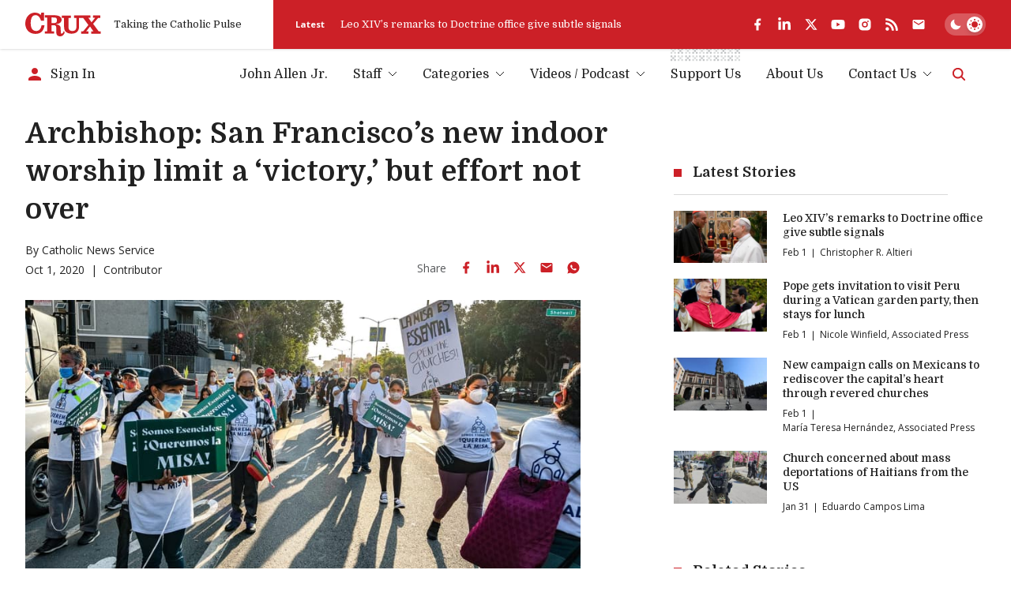

--- FILE ---
content_type: text/html; charset=utf-8
request_url: https://www.google.com/recaptcha/api2/aframe
body_size: 268
content:
<!DOCTYPE HTML><html><head><meta http-equiv="content-type" content="text/html; charset=UTF-8"></head><body><script nonce="laA8Kln88BjUzRtG9GC0Qw">/** Anti-fraud and anti-abuse applications only. See google.com/recaptcha */ try{var clients={'sodar':'https://pagead2.googlesyndication.com/pagead/sodar?'};window.addEventListener("message",function(a){try{if(a.source===window.parent){var b=JSON.parse(a.data);var c=clients[b['id']];if(c){var d=document.createElement('img');d.src=c+b['params']+'&rc='+(localStorage.getItem("rc::a")?sessionStorage.getItem("rc::b"):"");window.document.body.appendChild(d);sessionStorage.setItem("rc::e",parseInt(sessionStorage.getItem("rc::e")||0)+1);localStorage.setItem("rc::h",'1770009450287');}}}catch(b){}});window.parent.postMessage("_grecaptcha_ready", "*");}catch(b){}</script></body></html>

--- FILE ---
content_type: text/css; charset=utf-8
request_url: https://cruxnow.com/_next/static/css/e82b03bc291cd5bd.css
body_size: 17809
content:
*,:after,:before{--tw-border-spacing-x:0;--tw-border-spacing-y:0;--tw-translate-x:0;--tw-translate-y:0;--tw-rotate:0;--tw-skew-x:0;--tw-skew-y:0;--tw-scale-x:1;--tw-scale-y:1;--tw-pan-x: ;--tw-pan-y: ;--tw-pinch-zoom: ;--tw-scroll-snap-strictness:proximity;--tw-gradient-from-position: ;--tw-gradient-via-position: ;--tw-gradient-to-position: ;--tw-ordinal: ;--tw-slashed-zero: ;--tw-numeric-figure: ;--tw-numeric-spacing: ;--tw-numeric-fraction: ;--tw-ring-inset: ;--tw-ring-offset-width:0px;--tw-ring-offset-color:#fff;--tw-ring-color:rgb(59 130 246/0.5);--tw-ring-offset-shadow:0 0 #0000;--tw-ring-shadow:0 0 #0000;--tw-shadow:0 0 #0000;--tw-shadow-colored:0 0 #0000;--tw-blur: ;--tw-brightness: ;--tw-contrast: ;--tw-grayscale: ;--tw-hue-rotate: ;--tw-invert: ;--tw-saturate: ;--tw-sepia: ;--tw-drop-shadow: ;--tw-backdrop-blur: ;--tw-backdrop-brightness: ;--tw-backdrop-contrast: ;--tw-backdrop-grayscale: ;--tw-backdrop-hue-rotate: ;--tw-backdrop-invert: ;--tw-backdrop-opacity: ;--tw-backdrop-saturate: ;--tw-backdrop-sepia: ;--tw-contain-size: ;--tw-contain-layout: ;--tw-contain-paint: ;--tw-contain-style: }::backdrop{--tw-border-spacing-x:0;--tw-border-spacing-y:0;--tw-translate-x:0;--tw-translate-y:0;--tw-rotate:0;--tw-skew-x:0;--tw-skew-y:0;--tw-scale-x:1;--tw-scale-y:1;--tw-pan-x: ;--tw-pan-y: ;--tw-pinch-zoom: ;--tw-scroll-snap-strictness:proximity;--tw-gradient-from-position: ;--tw-gradient-via-position: ;--tw-gradient-to-position: ;--tw-ordinal: ;--tw-slashed-zero: ;--tw-numeric-figure: ;--tw-numeric-spacing: ;--tw-numeric-fraction: ;--tw-ring-inset: ;--tw-ring-offset-width:0px;--tw-ring-offset-color:#fff;--tw-ring-color:rgb(59 130 246/0.5);--tw-ring-offset-shadow:0 0 #0000;--tw-ring-shadow:0 0 #0000;--tw-shadow:0 0 #0000;--tw-shadow-colored:0 0 #0000;--tw-blur: ;--tw-brightness: ;--tw-contrast: ;--tw-grayscale: ;--tw-hue-rotate: ;--tw-invert: ;--tw-saturate: ;--tw-sepia: ;--tw-drop-shadow: ;--tw-backdrop-blur: ;--tw-backdrop-brightness: ;--tw-backdrop-contrast: ;--tw-backdrop-grayscale: ;--tw-backdrop-hue-rotate: ;--tw-backdrop-invert: ;--tw-backdrop-opacity: ;--tw-backdrop-saturate: ;--tw-backdrop-sepia: ;--tw-contain-size: ;--tw-contain-layout: ;--tw-contain-paint: ;--tw-contain-style: }/*
! tailwindcss v3.4.15 | MIT License | https://tailwindcss.com
*/*,:after,:before{box-sizing:border-box;border:0 solid}:after,:before{--tw-content:""}:host,html{line-height:1.5;-webkit-text-size-adjust:100%;-moz-tab-size:4;-o-tab-size:4;tab-size:4;font-family:ui-sans-serif,system-ui,sans-serif,Apple Color Emoji,Segoe UI Emoji,Segoe UI Symbol,Noto Color Emoji;font-feature-settings:normal;font-variation-settings:normal;-webkit-tap-highlight-color:transparent}body{margin:0;line-height:inherit}hr{height:0;color:inherit;border-top-width:1px}abbr:where([title]){-webkit-text-decoration:underline dotted;text-decoration:underline dotted}h1,h2,h3,h4,h5,h6{font-size:inherit;font-weight:inherit}a{color:inherit;text-decoration:inherit}b,strong{font-weight:bolder}code,kbd,pre,samp{font-family:ui-monospace,SFMono-Regular,Menlo,Monaco,Consolas,Liberation Mono,Courier New,monospace;font-feature-settings:normal;font-variation-settings:normal;font-size:1em}small{font-size:80%}sub,sup{font-size:75%;line-height:0;position:relative;vertical-align:baseline}sub{bottom:-.25em}sup{top:-.5em}table{text-indent:0;border-color:inherit;border-collapse:collapse}button,input,optgroup,select,textarea{font-family:inherit;font-feature-settings:inherit;font-variation-settings:inherit;font-size:100%;font-weight:inherit;line-height:inherit;letter-spacing:inherit;color:inherit;margin:0;padding:0}button,select{text-transform:none}button,input:where([type=button]),input:where([type=reset]),input:where([type=submit]){-webkit-appearance:button;background-color:transparent;background-image:none}:-moz-focusring{outline:auto}:-moz-ui-invalid{box-shadow:none}progress{vertical-align:baseline}::-webkit-inner-spin-button,::-webkit-outer-spin-button{height:auto}[type=search]{-webkit-appearance:textfield;outline-offset:-2px}::-webkit-search-decoration{-webkit-appearance:none}::-webkit-file-upload-button{-webkit-appearance:button;font:inherit}summary{display:list-item}blockquote,dd,dl,fieldset,figure,h1,h2,h3,h4,h5,h6,hr,p,pre{margin:0}legend{padding:0}menu,ol,ul{list-style:none;margin:0;padding:0}dialog{padding:0}textarea{resize:vertical}input::-moz-placeholder,textarea::-moz-placeholder{opacity:1;color:#9ca3af}input::placeholder,textarea::placeholder{opacity:1;color:#9ca3af}[role=button],button{cursor:pointer}:disabled{cursor:default}audio,canvas,embed,iframe,img,object,svg,video{display:block;vertical-align:middle}img,video{max-width:100%;height:auto}[hidden]:where(:not([hidden=until-found])){display:none}.container{width:100%;margin-right:auto;margin-left:auto;padding-right:var(--container-margin);padding-left:var(--container-margin)}@media (min-width:100%){.container{max-width:100%}}[hidden]{display:none!important}@media (hover:hover){::-webkit-scrollbar{width:6px;height:6px;background-color:var(--color-card-bg)}::-webkit-scrollbar-track{box-shadow:inset 0 0 6px rgba(0,0,0,.3)}::-webkit-scrollbar-thumb{background-color:var(--color-p);border-radius:3px}::-webkit-scrollbar-thumb:hover{background-color:var(--color-accent)}}.h1,.h2,.h3,.h4,.h5,.h6,h1,h2,h3,h4,h5,h6{margin-top:0;margin-bottom:0;line-height:1.35;color:var(--color-h);font-family:var(--font-primary);word-break:break-word}.h1,h1{font-size:1.5rem;font-weight:700;letter-spacing:.015em}@media (min-width:768px){.h1,h1{font-size:1.75rem}}@media (min-width:1025px){.h1,h1{font-size:2.25rem}}@media (min-width:1750px){.h1,h1{font-size:2.5rem}}.h1:not(:last-child),h1:not(:last-child){margin-bottom:.625em}.h2,h2{font-size:var(--font-size-h2);font-weight:700}.h2:not(:last-child),h2:not(:last-child){margin-bottom:.75em}p+.h2,p+h2{margin-top:2em}.h3,h3{font-size:var(--font-size-h3);font-weight:var(--font-weight-h3)}.h3.secondary,h3.secondary{font-family:var(--font-secondary);font-weight:600}.h3.m-b,.h3:not(:last-child),h3.m-b,h3:not(:last-child){margin-bottom:1em}p+.h3,p+h3{margin-top:2em}.h4,h4{font-size:var(--font-size-h4);font-weight:var(--font-weight-h4)}.h4:not(:last-child),h4:not(:last-child){margin-bottom:1em}.h5,h5{font-size:var(--font-size-h5);font-weight:var(--font-weight-h5)}.h6,h6{font-size:var(--font-size-h6);font-weight:600}p{word-break:break-word;-webkit-hyphens:none;hyphens:none;line-height:1.5em;color:var(--color-p);margin:0}p:not(:last-child){margin-bottom:1.5rem}p.medium{font-weight:500}ol,ul{margin:0}ol:not(:last-child),ul:not(:last-child){margin-bottom:1.5em}ol li,ul li{line-height:1.5em}ol ol,ol ul,ul ol,ul ul{margin-top:0;margin-bottom:0}.small,small{font-size:var(--font-size-small)}a{text-decoration:none;color:var(--color-p);transition:color .3s ease}a:hover{color:var(--color-accent-light)}button{background:none;border:0;cursor:pointer;color:inherit}strong{font-weight:600}mark{background-color:var(--pink);color:var(--black)}blockquote{padding-top:1em;position:relative}blockquote:not(:last-child){margin-bottom:var(--p-spacing)}blockquote:before{content:"";position:absolute;top:0;left:0;width:calc(50% + 1.25rem);height:1px;background-color:var(--color-accent)}@media (min-width:768px){blockquote:before{width:calc(100% - 2.5em)}}blockquote.blockquote-inline{max-width:25rem}@media (min-width:640px){blockquote.blockquote-inline{width:50%}blockquote.blockquote-inline--right{float:right;margin-top:0;margin-left:1rem;margin-bottom:var(--p-spacing)}}@media (min-width:1025px){blockquote.blockquote-inline--right{margin-left:1.5rem}}blockquote>p{font-family:var(--font-primary);font-weight:700;font-size:var(--font-size-blockquote)}[type=search]{-webkit-appearance:none}[type=search]::-webkit-search-cancel-button{position:relative;right:0;-webkit-appearance:none;appearance:none;height:10px;width:10px;background-image:url("data:image/svg+xml,%3Csvg width='16' height='16' xmlns='http://www.w3.org/2000/svg'%3E%3Cpath d='M14.36 15.78L8 9.41l-6.36 6.37-1.42-1.42L6.59 8 .22 1.64 1.64.22 8 6.59 14.36.23l1.41 1.41L9.41 8l6.36 6.36z' fill='%23000'/%3E%3C/svg%3E");background-size:contain;opacity:.5;cursor:pointer;-webkit-transition-property:opacity;transition-property:opacity;transition-timing-function:cubic-bezier(.4,0,.2,1);transition-duration:.15s}[type=search]::-webkit-search-cancel-button:hover{opacity:1}[type=search]:not(:focus)::-webkit-search-cancel-button{opacity:0}[data-theme=dark] [type=search]::-webkit-search-cancel-button{background-image:url("data:image/svg+xml,%3Csvg width='16' height='16' xmlns='http://www.w3.org/2000/svg'%3E%3Cpath d='M14.36 15.78L8 9.41l-6.36 6.37-1.42-1.42L6.59 8 .22 1.64 1.64.22 8 6.59 14.36.23l1.41 1.41L9.41 8l6.36 6.36z' fill='%23fff'/%3E%3C/svg%3E")}textarea{height:11.25rem;resize:none}@media (min-width:768px){textarea{height:12.5rem}}fieldset{border:0;padding:0}select{-webkit-appearance:none;-moz-appearance:none;appearance:none;background-image:url("data:image/svg+xml,%3csvg xmlns='http://www.w3.org/2000/svg' viewBox='0 0 16 16'%3e%3cpath fill='none' stroke='%23000' stroke-linecap='round' stroke-linejoin='round' stroke-width='2' d='M2 5l6 6 6-6'/%3e%3c/svg%3e");background-position:right .75rem center;background-size:1rem .75rem;background-repeat:no-repeat}[data-theme=dark] select{background-image:url("data:image/svg+xml,%3csvg xmlns='http://www.w3.org/2000/svg' viewBox='0 0 16 16'%3e%3cpath fill='none' stroke='%23fff' stroke-linecap='round' stroke-linejoin='round' stroke-width='2' d='M2 5l6 6 6-6'/%3e%3c/svg%3e")}[type=radio]{position:relative;top:.25em;margin-right:.5em;display:inline-block;height:var(--input-radio-checkbox-size);width:var(--input-radio-checkbox-size);flex-shrink:0;-webkit-appearance:none;-moz-appearance:none;appearance:none;border-width:1px;border-color:var(--color-p-tint);background-color:transparent;background-position:50%;background-repeat:no-repeat;padding:0;color:var(--color-accent)}[type=radio][aria-invalid=true]{border-color:var(--color-error)}[type=radio]{background-size:.5rem .5rem;border-radius:50%}[type=radio]:checked{background-image:url("data:image/svg+xml,%3Csvg xmlns='http://www.w3.org/2000/svg' fill='none' viewBox='0 0 17 16'%3E%3Ccircle cx='8.509' cy='8' r='8' fill='%23cc2027'/%3E%3C/svg%3E")}[type=checkbox]{position:relative;top:.25em;margin-right:.5em;display:inline-block;height:var(--input-radio-checkbox-size);width:var(--input-radio-checkbox-size);flex-shrink:0;-webkit-appearance:none;-moz-appearance:none;appearance:none;border-width:1px;border-color:var(--color-p-tint);background-color:transparent;background-position:50%;background-repeat:no-repeat;padding:0;color:var(--color-accent)}[type=checkbox][aria-invalid=true]{border-color:var(--color-error)}[type=checkbox]{background-size:.75rem .75rem;border-radius:0}[type=checkbox]:checked{background-image:url("data:image/svg+xml,%3Csvg xmlns='http://www.w3.org/2000/svg' fill='none' viewBox='0 0 16 16'%3E%3Cpath fill='%23cc2027' d='M15.479 2.29a1.78 1.78 0 0 1 0 2.518l-8.901 8.901a1.78 1.78 0 0 1-2.518 0L.5 10.15A1.78 1.78 0 0 1 3.017 7.63l2.302 2.302 7.642-7.642a1.78 1.78 0 0 1 2.518 0Z'/%3E%3C/svg%3E")}.\!sr-only{position:absolute!important;width:1px!important;height:1px!important;padding:0!important;margin:-1px!important;overflow:hidden!important;clip:rect(0,0,0,0)!important;white-space:nowrap!important;border-width:0!important}.sr-only{position:absolute;width:1px;height:1px;padding:0;margin:-1px;overflow:hidden;clip:rect(0,0,0,0);white-space:nowrap;border-width:0}.pointer-events-none{pointer-events:none}.pointer-events-auto{pointer-events:auto}.visible{visibility:visible}.invisible{visibility:hidden}.static{position:static}.fixed{position:fixed}.absolute{position:absolute}.relative{position:relative}.sticky{position:sticky}.-bottom-12{bottom:-3rem}.-bottom-cta-content{bottom:calc(var(--cta-content-spacing) * -1)}.-left-0\.5{left:-.125rem}.-left-1\/2{left:-50%}.-left-1\/4{left:-25%}.-left-20{left:-5rem}.-left-4{left:-1rem}.-left-\[10\%\]{left:-10%}.-right-0\.5{right:-.125rem}.-right-20{right:-5rem}.-right-4{right:-1rem}.-right-container{right:calc(var(--container-margin) * -1)}.-top-4{top:-1rem}.-top-cta-content{top:calc(var(--cta-content-spacing) * -1)}.bottom-0{bottom:0}.bottom-4{bottom:1rem}.bottom-\[2\%\]{bottom:2%}.bottom-\[9px\]{bottom:9px}.left-0{left:0}.left-1{left:.25rem}.left-1\/2{left:50%}.left-3{left:.75rem}.left-4{left:1rem}.left-\[20\%\]{left:20%}.left-\[80\%\]{left:80%}.right-0{right:0}.right-10{right:2.5rem}.right-2{right:.5rem}.right-3{right:.75rem}.right-4{right:1rem}.right-\[5\%\]{right:5%}.right-\[55\%\]{right:55%}.top-0{top:0}.top-1{top:.25rem}.top-1\/2{top:50%}.top-1\/4{top:25%}.top-10{top:2.5rem}.top-2{top:.5rem}.top-4{top:1rem}.top-\[20\%\]{top:20%}.top-\[calc\(100\%\+1rem\)\]{top:calc(100% + 1rem)}.top-\[calc\(var\(--cta-content-spacing\)\*-1-3rem\)\]{top:calc(var(--cta-content-spacing) * -1 - 3rem)}.top-auto{top:auto}.top-full{top:100%}.-z-10{z-index:-10}.z-0{z-index:0}.z-10{z-index:10}.z-50{z-index:50}.z-\[1\]{z-index:1}.-order-1{order:-1}.col-span-12{grid-column:span 12/span 12}.col-span-full{grid-column:1/-1}.clear-both{clear:both}.-m-1{margin:-.25rem}.-m-1\.5{margin:-.375rem}.-m-2{margin:-.5rem}.-m-2\.5{margin:-.625rem}.-m-3{margin:-.75rem}.-m-\[var\(--form-field-gap\)\]{margin:calc(var(--form-field-gap) * -1)}.-m-\[var\(--post-inner-gap\)\]{margin:calc(var(--post-inner-gap) * -1)}.-m-post-grid-gap{margin:-.625rem}.m-0{margin:0}.m-2{margin:.5rem}.m-auto{margin:auto}.\!-mx-8{margin-left:-2rem!important;margin-right:-2rem!important}.\!-my-4{margin-top:-1rem!important;margin-bottom:-1rem!important}.-mx-1{margin-left:-.25rem;margin-right:-.25rem}.-mx-2{margin-left:-.5rem;margin-right:-.5rem}.-mx-2\.5{margin-left:-.625rem;margin-right:-.625rem}.-mx-3{margin-left:-.75rem;margin-right:-.75rem}.-mx-4{margin-left:-1rem;margin-right:-1rem}.-mx-6{margin-left:-1.5rem;margin-right:-1.5rem}.-mx-\[100\%\]{margin-left:-100%;margin-right:-100%}.-mx-\[var\(--radio-spacing-h\)\]{margin-left:calc(var(--radio-spacing-h) * -1);margin-right:calc(var(--radio-spacing-h) * -1)}.-mx-container{margin-left:calc(var(--container-margin) * -1);margin-right:calc(var(--container-margin) * -1)}.-mx-post-grid-gap{margin-left:-.625rem;margin-right:-.625rem}.-my-0\.5{margin-top:-.125rem;margin-bottom:-.125rem}.-my-2{margin-top:-.5rem;margin-bottom:-.5rem}.-my-2\.5{margin-top:-.625rem;margin-bottom:-.625rem}.-my-4{margin-top:-1rem;margin-bottom:-1rem}.-my-\[calc\(var\(--section-spacing\)\*0\.5\)\]{margin-top:calc(calc(var(--section-spacing) * .5) * -1);margin-bottom:calc(calc(var(--section-spacing) * .5) * -1)}.-my-\[var\(--menu-item-gap-vertical\)\]{margin-top:calc(var(--menu-item-gap-vertical) * -1);margin-bottom:calc(var(--menu-item-gap-vertical) * -1)}.mx-0{margin-left:0;margin-right:0}.mx-1{margin-left:.25rem;margin-right:.25rem}.mx-2\.5{margin-left:.625rem;margin-right:.625rem}.mx-3{margin-left:.75rem;margin-right:.75rem}.mx-6{margin-left:1.5rem;margin-right:1.5rem}.mx-\[calc\(var\(--theme-toggle-container-padding\)\*0\.5\)\]{margin-left:calc(var(--theme-toggle-container-padding) * .5);margin-right:calc(var(--theme-toggle-container-padding) * .5)}.mx-auto{margin-left:auto;margin-right:auto}.my-1{margin-top:.25rem;margin-bottom:.25rem}.my-10{margin-top:2.5rem;margin-bottom:2.5rem}.my-3{margin-top:.75rem;margin-bottom:.75rem}.my-section{margin-top:var(--section-spacing);margin-bottom:var(--section-spacing)}.\!mb-0{margin-bottom:0!important}.\!mb-\[0\.25em\]{margin-bottom:.25em!important}.\!mt-\[0\.3125rem\]{margin-top:.3125rem!important}.-mb-0\.5{margin-bottom:-.125rem}.-mb-3{margin-bottom:-.75rem}.-mb-cta-content{margin-bottom:calc(var(--cta-content-spacing) * -1)}.-ml-container{margin-left:calc(var(--container-margin) * -1)}.-mr-container{margin-right:calc(var(--container-margin) * -1)}.-mt-1\.5{margin-top:-.375rem}.-mt-2\.5{margin-top:-.625rem}.-mt-4{margin-top:-1rem}.-mt-6{margin-top:-1.5rem}.-mt-\[0\.6em\]{margin-top:-.6em}.-mt-\[225px\]{margin-top:-225px}.-mt-cta-content{margin-top:calc(var(--cta-content-spacing) * -1)}.mb-0{margin-bottom:0}.mb-1{margin-bottom:.25rem}.mb-1\.5{margin-bottom:.375rem}.mb-10{margin-bottom:2.5rem}.mb-2{margin-bottom:.5rem}.mb-2\.5{margin-bottom:.625rem}.mb-3{margin-bottom:.75rem}.mb-4{margin-bottom:1rem}.mb-5{margin-bottom:1.25rem}.mb-6{margin-bottom:1.5rem}.mb-7{margin-bottom:1.75rem}.mb-8{margin-bottom:2rem}.mb-\[0\.5em\]{margin-bottom:.5em}.mb-\[1em\]{margin-bottom:1em}.mb-\[calc\(var\(--form-field-gap\)\*2\)\]{margin-bottom:calc(var(--form-field-gap) * 2)}.mb-\[var\(--section-heading-spacing\)\]{margin-bottom:var(--section-heading-spacing)}.mb-\[var\(--section-heading-title-spacing\)\]{margin-bottom:var(--section-heading-title-spacing)}.mb-cta-content{margin-bottom:var(--cta-content-spacing)}.mb-post-grid-gap{margin-bottom:.625rem}.mb-section{margin-bottom:var(--section-spacing)}.ml-2{margin-left:.5rem}.ml-4{margin-left:1rem}.ml-\[15\%\]{margin-left:15%}.ml-\[16\.667\%\]{margin-left:16.667%}.ml-auto{margin-left:auto}.mr-0{margin-right:0}.mr-1{margin-right:.25rem}.mr-10{margin-right:2.5rem}.mr-2{margin-right:.5rem}.mr-2\.5{margin-right:.625rem}.mr-3{margin-right:.75rem}.mr-4{margin-right:1rem}.mr-6{margin-right:1.5rem}.mr-auto{margin-right:auto}.mt-10{margin-top:2.5rem}.mt-2{margin-top:.5rem}.mt-2\.5{margin-top:.625rem}.mt-3{margin-top:.75rem}.mt-4{margin-top:1rem}.mt-5{margin-top:1.25rem}.mt-6{margin-top:1.5rem}.mt-section{margin-top:var(--section-spacing)}.line-clamp-4{overflow:hidden;display:-webkit-box;-webkit-box-orient:vertical;-webkit-line-clamp:4}.block{display:block}.\!inline-block{display:inline-block!important}.inline-block{display:inline-block}.inline{display:inline}.flex{display:flex}.inline-flex{display:inline-flex}.table{display:table}.grid{display:grid}.hidden{display:none}.aspect-\[5\/4\]{aspect-ratio:5/4}.\!h-5{height:1.25rem!important}.h-0{height:0}.h-0\.5{height:.125rem}.h-1\/2{height:50%}.h-10{height:2.5rem}.h-11{height:2.75rem}.h-12{height:3rem}.h-14{height:3.5rem}.h-16{height:4rem}.h-2\.5{height:.625rem}.h-20{height:5rem}.h-28{height:7rem}.h-3{height:.75rem}.h-4{height:1rem}.h-5{height:1.25rem}.h-5\/6{height:83.333333%}.h-52{height:13rem}.h-6{height:1.5rem}.h-7{height:1.75rem}.h-8{height:2rem}.h-\[1\.25rem\]{height:1.25rem}.h-\[1\.375rem\]{height:1.375rem}.h-\[1\.5em\]{height:1.5em}.h-\[1\.875rem\]{height:1.875rem}.h-\[110\%\]{height:110%}.h-\[20\%\]{height:20%}.h-\[250px\]{height:250px}.h-\[2px\]{height:2px}.h-\[380px\]{height:380px}.h-\[4\.5rem\]{height:4.5rem}.h-\[5\.4275rem\]{height:5.4275rem}.h-\[500px\]{height:500px}.h-\[50px\]{height:50px}.h-\[calc\(100\%\+var\(--cta-content-spacing\)\)\]{height:calc(100% + var(--cta-content-spacing))}.h-\[calc\(100\%\+var\(--cta-content-spacing\)\*2\)\]{height:calc(100% + var(--cta-content-spacing) * 2)}.h-\[calc\(100\%-1rem\)\]{height:calc(100% - 1rem)}.h-\[calc\(100\%-4rem\)\]{height:calc(100% - 4rem)}.h-\[var\(--theme-toggle-circle-width\)\]{height:var(--theme-toggle-circle-width)}.h-auto{height:auto}.h-full{height:100%}.max-h-\[1\.25rem\]{max-height:1.25rem}.max-h-\[2\.5rem\]{max-height:2.5rem}.max-h-\[40\%\]{max-height:40%}.max-h-\[80vh\]{max-height:80vh}.max-h-\[calc\(100\%\+\(var\(--cta-content-spacing\)\*2\)\)\]{max-height:calc(100% + (var(--cta-content-spacing) * 2))}.max-h-full{max-height:100%}.min-h-\[1\.25rem\]{min-height:1.25rem}.min-h-\[3rem\]{min-height:3rem}.min-h-screen{min-height:100vh}.\!w-5{width:1.25rem!important}.w-1\/2{width:50%}.w-10{width:2.5rem}.w-10\/12{width:83.333333%}.w-12{width:3rem}.w-16{width:4rem}.w-2{width:.5rem}.w-2\.5{width:.625rem}.w-2\/3{width:66.666667%}.w-2\/5{width:40%}.w-20{width:5rem}.w-24{width:6rem}.w-28{width:7rem}.w-3{width:.75rem}.w-3\/4{width:75%}.w-32{width:8rem}.w-4{width:1rem}.w-4\/5{width:80%}.w-40{width:10rem}.w-48{width:12rem}.w-5{width:1.25rem}.w-52{width:13rem}.w-6{width:1.5rem}.w-64{width:16rem}.w-7{width:1.75rem}.w-72{width:18rem}.w-8{width:2rem}.w-80{width:20rem}.w-\[1\.25rem\]{width:1.25rem}.w-\[10\%\]{width:10%}.w-\[150\%\]{width:150%}.w-\[16\.25rem\]{width:16.25rem}.w-\[165\%\]{width:165%}.w-\[170\%\]{width:170%}.w-\[1em\]{width:1em}.w-\[200\%\]{width:200%}.w-\[30\%\]{width:30%}.w-\[300px\]{width:300px}.w-\[4\.5rem\]{width:4.5rem}.w-\[400px\]{width:400px}.w-\[45\%\]{width:45%}.w-\[55px\]{width:55px}.w-\[7\%\]{width:7%}.w-\[7\.5rem\]{width:7.5rem}.w-\[calc\(100\%\+var\(--container-padding\)\)\]{width:calc(100% + var(--container-padding))}.w-\[var\(--podcast-tiles-width\)\]{width:var(--podcast-tiles-width)}.w-\[var\(--posts-grid-item-width\)\]{width:var(--posts-grid-item-width)}.w-\[var\(--theme-toggle-circle-width\)\]{width:var(--theme-toggle-circle-width)}.w-\[var\(--theme-toggle-container-width\)\]{width:var(--theme-toggle-container-width)}.w-auto{width:auto}.w-full{width:100%}.min-w-\[1\.25rem\]{min-width:1.25rem}.min-w-\[13rem\]{min-width:13rem}.min-w-\[1em\]{min-width:1em}.min-w-\[8rem\]{min-width:8rem}.min-w-\[var\(--theme-toggle-container-width\)\]{min-width:var(--theme-toggle-container-width)}.max-w-2xl{max-width:42rem}.max-w-3xl{max-width:48rem}.max-w-5xl{max-width:64rem}.max-w-6xl{max-width:72rem}.max-w-\[1\.5rem\]{max-width:1.5rem}.max-w-\[10rem\]{max-width:10rem}.max-w-\[12rem\]{max-width:12rem}.max-w-\[14rem\]{max-width:14rem}.max-w-\[22rem\]{max-width:22rem}.max-w-\[27\.5rem\]{max-width:27.5rem}.max-w-\[45ch\]{max-width:45ch}.max-w-\[691px\]{max-width:691px}.max-w-\[6rem\]{max-width:6rem}.max-w-\[90\%\]{max-width:90%}.max-w-\[calc\(100\%-6rem\)\]{max-width:calc(100% - 6rem)}.max-w-full{max-width:100%}.max-w-lg{max-width:32rem}.max-w-md{max-width:28rem}.max-w-none{max-width:none}.max-w-prose{max-width:65ch}.max-w-sm{max-width:24rem}.max-w-xl{max-width:36rem}.max-w-xs{max-width:20rem}.flex-1{flex:1 1 0%}.flex-auto{flex:1 1 auto}.flex-shrink-0{flex-shrink:0}.shrink{flex-shrink:1}.shrink-0{flex-shrink:0}.grow{flex-grow:1}.basis-1\/2{flex-basis:50%}.basis-1\/3{flex-basis:33.333333%}.basis-2\/3{flex-basis:66.666667%}.basis-full{flex-basis:100%}.origin-top-left{transform-origin:top left}.-translate-x-1\/2{--tw-translate-x:-50%}.-translate-x-1\/2,.-translate-x-full{transform:translate(var(--tw-translate-x),var(--tw-translate-y)) rotate(var(--tw-rotate)) skewX(var(--tw-skew-x)) skewY(var(--tw-skew-y)) scaleX(var(--tw-scale-x)) scaleY(var(--tw-scale-y))}.-translate-x-full{--tw-translate-x:-100%}.-translate-y-1\/2{--tw-translate-y:-50%}.-translate-y-1\/2,.-translate-y-2{transform:translate(var(--tw-translate-x),var(--tw-translate-y)) rotate(var(--tw-rotate)) skewX(var(--tw-skew-x)) skewY(var(--tw-skew-y)) scaleX(var(--tw-scale-x)) scaleY(var(--tw-scale-y))}.-translate-y-2{--tw-translate-y:-0.5rem}.-translate-y-\[20\%\]{--tw-translate-y:-20%}.-translate-y-\[20\%\],.-translate-y-full{transform:translate(var(--tw-translate-x),var(--tw-translate-y)) rotate(var(--tw-rotate)) skewX(var(--tw-skew-x)) skewY(var(--tw-skew-y)) scaleX(var(--tw-scale-x)) scaleY(var(--tw-scale-y))}.-translate-y-full{--tw-translate-y:-100%}.translate-x-0{--tw-translate-x:0px}.translate-x-0,.translate-x-0\.5{transform:translate(var(--tw-translate-x),var(--tw-translate-y)) rotate(var(--tw-rotate)) skewX(var(--tw-skew-x)) skewY(var(--tw-skew-y)) scaleX(var(--tw-scale-x)) scaleY(var(--tw-scale-y))}.translate-x-0\.5{--tw-translate-x:0.125rem}.translate-x-1\/4{--tw-translate-x:25%}.translate-x-1\/4,.translate-x-2{transform:translate(var(--tw-translate-x),var(--tw-translate-y)) rotate(var(--tw-rotate)) skewX(var(--tw-skew-x)) skewY(var(--tw-skew-y)) scaleX(var(--tw-scale-x)) scaleY(var(--tw-scale-y))}.translate-x-2{--tw-translate-x:0.5rem}.translate-x-\[60\%\]{--tw-translate-x:60%}.translate-x-\[60\%\],.translate-x-\[calc\(var\(--theme-toggle-container-width\)-var\(--theme-toggle-container-padding\)\*2-var\(--theme-toggle-circle-width\)\)\]{transform:translate(var(--tw-translate-x),var(--tw-translate-y)) rotate(var(--tw-rotate)) skewX(var(--tw-skew-x)) skewY(var(--tw-skew-y)) scaleX(var(--tw-scale-x)) scaleY(var(--tw-scale-y))}.translate-x-\[calc\(var\(--theme-toggle-container-width\)-var\(--theme-toggle-container-padding\)\*2-var\(--theme-toggle-circle-width\)\)\]{--tw-translate-x:calc(var(--theme-toggle-container-width) - var(--theme-toggle-container-padding) * 2 - var(--theme-toggle-circle-width))}.translate-y-0{--tw-translate-y:0px}.translate-y-0,.translate-y-full{transform:translate(var(--tw-translate-x),var(--tw-translate-y)) rotate(var(--tw-rotate)) skewX(var(--tw-skew-x)) skewY(var(--tw-skew-y)) scaleX(var(--tw-scale-x)) scaleY(var(--tw-scale-y))}.translate-y-full{--tw-translate-y:100%}.rotate-180{--tw-rotate:180deg}.rotate-180,.rotate-45{transform:translate(var(--tw-translate-x),var(--tw-translate-y)) rotate(var(--tw-rotate)) skewX(var(--tw-skew-x)) skewY(var(--tw-skew-y)) scaleX(var(--tw-scale-x)) scaleY(var(--tw-scale-y))}.rotate-45{--tw-rotate:45deg}.rotate-90{--tw-rotate:90deg}.rotate-90,.scale-100{transform:translate(var(--tw-translate-x),var(--tw-translate-y)) rotate(var(--tw-rotate)) skewX(var(--tw-skew-x)) skewY(var(--tw-skew-y)) scaleX(var(--tw-scale-x)) scaleY(var(--tw-scale-y))}.scale-100{--tw-scale-x:1;--tw-scale-y:1}.scale-75{--tw-scale-x:.75;--tw-scale-y:.75}.scale-75,.scale-95{transform:translate(var(--tw-translate-x),var(--tw-translate-y)) rotate(var(--tw-rotate)) skewX(var(--tw-skew-x)) skewY(var(--tw-skew-y)) scaleX(var(--tw-scale-x)) scaleY(var(--tw-scale-y))}.scale-95{--tw-scale-x:.95;--tw-scale-y:.95}.-scale-x-100{--tw-scale-x:-1}.-scale-x-100,.transform{transform:translate(var(--tw-translate-x),var(--tw-translate-y)) rotate(var(--tw-rotate)) skewX(var(--tw-skew-x)) skewY(var(--tw-skew-y)) scaleX(var(--tw-scale-x)) scaleY(var(--tw-scale-y))}@keyframes spin{to{transform:rotate(1turn)}}.animate-spin{animation:spin 1s linear infinite}@keyframes toast-bar-exit{0%{transform:translateZ(-1px) scale(1);opacity:1}to{transform:translate3d(0,calc(var(--factor) * -150%),-1px) scale(.6);opacity:0}}.animate-toast-bar-exit{animation:toast-bar-exit .4s cubic-bezier(.06,.71,.55,1) forwards}@keyframes toast-circle{0%{transform:scale(0) rotate(45deg);opacity:0}to{transform:scale(1) rotate(45deg);opacity:1}}.animate-toast-circle{animation:toast-circle .3s cubic-bezier(.175,.885,.32,1.275) .1s forwards}@keyframes toast-enter{0%{opacity:.4;transform:scale(.75)}to{opacity:1;transform:scale(1)}}.animate-toast-enter{animation:toast-enter .3s cubic-bezier(.175,.885,.32,1.275) .12s forwards}@keyframes toast-error-first-line{0%{transform:scale(0);opacity:0}to{transform:scale(1);opacity:1}}.animate-toast-error-first-line{animation:toast-error-first-line .15s ease-out .15s forwards}@keyframes toast-error-second-line{0%{transform:scale(0) rotate(90deg);opacity:0}to{transform:scale(1) rotate(90deg);opacity:1}}.animate-toast-error-second-line{animation:toast-error-second-line .15s ease-out .18s forwards}.cursor-auto{cursor:auto}.cursor-pointer{cursor:pointer}.select-none{-webkit-user-select:none;-moz-user-select:none;user-select:none}.snap-x{scroll-snap-type:x var(--tw-scroll-snap-strictness)}.snap-mandatory{--tw-scroll-snap-strictness:mandatory}.snap-start{scroll-snap-align:start}.columns-2{-moz-columns:2;column-count:2}.grid-cols-12{grid-template-columns:repeat(12,minmax(0,1fr))}.flex-row{flex-direction:row}.flex-col{flex-direction:column}.flex-col-reverse{flex-direction:column-reverse}.flex-wrap{flex-wrap:wrap}.flex-nowrap{flex-wrap:nowrap}.items-start{align-items:flex-start}.items-end{align-items:flex-end}.items-center{align-items:center}.items-stretch{align-items:stretch}.justify-start{justify-content:flex-start}.justify-end{justify-content:flex-end}.justify-center{justify-content:center}.justify-between{justify-content:space-between}.gap-4{gap:1rem}.gap-6{gap:1.5rem}.gap-x-12{-moz-column-gap:3rem;column-gap:3rem}.gap-x-4{-moz-column-gap:1rem;column-gap:1rem}.gap-y-section{row-gap:var(--section-spacing)}.self-center{align-self:center}.overflow-auto{overflow:auto}.overflow-hidden{overflow:hidden}.overflow-visible{overflow:visible}.truncate{overflow:hidden;white-space:nowrap}.overflow-ellipsis,.truncate{text-overflow:ellipsis}.whitespace-nowrap{white-space:nowrap}.whitespace-pre-line{white-space:pre-line}.break-normal{overflow-wrap:normal;word-break:normal}.rounded{border-radius:.25rem}.rounded-2xl{border-radius:1rem}.rounded-full{border-radius:9999px}.rounded-lg{border-radius:.5rem}.rounded-md{border-radius:.375rem}.rounded-none{border-radius:0}.rounded-sm{border-radius:.125rem}.rounded-xl{border-radius:.75rem}.border{border-width:1px}.border-0{border-width:0}.border-2{border-width:2px}.border-8{border-width:8px}.\!border-b-0{border-bottom-width:0!important}.\!border-l-0{border-left-width:0!important}.\!border-r-0{border-right-width:0!important}.\!border-t-0{border-top-width:0!important}.border-b{border-bottom-width:1px}.border-b-0{border-bottom-width:0}.border-b-2{border-bottom-width:2px}.border-b-4{border-bottom-width:4px}.border-l-0{border-left-width:0}.border-l-2{border-left-width:2px}.border-l-4{border-left-width:4px}.border-r-0{border-right-width:0}.border-r-2{border-right-width:2px}.border-t{border-top-width:1px}.border-t-0{border-top-width:0}.border-t-4{border-top-width:4px}.border-solid{border-style:solid}.border-\[var\(--loader-icon-secondary\)\]{border-color:var(--loader-icon-secondary)}.border-accent{border-color:var(--color-accent)}.border-bg{border-color:var(--color-bg)}.border-bg-shade{border-color:var(--color-bg-shade)}.border-bg-shade-2{border-color:var(--color-bg-shade-2)}.border-card-bg{border-color:var(--color-card-bg)}.border-error{border-color:var(--color-error)}.border-input-bg{border-color:var(--color-input-bg)}.border-p{border-color:var(--color-p)}.border-red{border-color:var(--red)}.border-success{border-color:var(--color-success)}.border-warning{border-color:var(--color-warning)}.border-b-bg-shade-2{border-bottom-color:var(--color-bg-shade-2)}.border-l-accent{border-left-color:var(--color-accent)}.border-l-white{border-left-color:var(--white)}.border-r-\[var\(--loading-icon-primary\)\]{border-right-color:var(--loading-icon-primary)}.border-r-logo{border-right-color:var(--color-logo)}.\!bg-transparent{background-color:transparent!important}.bg-\[hsla\(var\(--color-p-hsl\)\2c 0\.25\)\]{background-color:hsla(var(--color-p-hsl),.25)}.bg-\[hsla\(var\(--light-grey-hsl\)\2c 0\.95\)\]{background-color:hsla(var(--light-grey-hsl),.95)}.bg-\[var\(--checkmark-icon-primary\)\]{background-color:var(--checkmark-icon-primary)}.bg-\[var\(--error-icon-primary\)\]{background-color:var(--error-icon-primary)}.bg-\[var\(--error-icon-secondary\)\]{background-color:var(--error-icon-secondary)}.bg-\[var\(--item-bg-color\)\]{background-color:var(--item-bg-color)}.bg-accent{background-color:var(--color-accent)}.bg-bg{background-color:var(--color-bg)}.bg-bg-img{background-color:var(--color-bg-img)}.bg-bg-shade{background-color:var(--color-bg-shade)}.bg-bg-shade-2{background-color:var(--color-bg-shade-2)}.bg-bg\/90{background-color:hsla(var(--color-bg-hsl),.9)}.bg-black{background-color:var(--black)}.bg-card-bg{background-color:var(--color-card-bg)}.bg-input-bg{background-color:var(--color-input-bg)}.bg-light-grey{background-color:var(--light-grey)}.bg-p{background-color:var(--color-p)}.bg-red{background-color:var(--red)}.bg-transparent{background-color:transparent}.bg-white{background-color:var(--white)}.bg-x-light-grey{background-color:var(--x-light-grey)}.bg-gradient-to-l{background-image:linear-gradient(to left,var(--tw-gradient-stops))}.bg-gradient-to-r{background-image:linear-gradient(to right,var(--tw-gradient-stops))}.from-\[hsla\(var\(--color-bg-hsl\)\2c 1\)\]{--tw-gradient-from:hsla(var(--color-bg-hsl),1) var(--tw-gradient-from-position);--tw-gradient-to:hsla(var(--color-bg-hsl),0) var(--tw-gradient-to-position);--tw-gradient-stops:var(--tw-gradient-from),var(--tw-gradient-to)}.to-\[hsla\(var\(--color-bg-hsl\)\2c 0\)\]{--tw-gradient-to:hsla(var(--color-bg-hsl),0) var(--tw-gradient-to-position)}.object-contain{-o-object-fit:contain;object-fit:contain}.object-cover{-o-object-fit:cover;object-fit:cover}.object-\[0\%_5\%\]{-o-object-position:0 5%;object-position:0 5%}.object-bottom{-o-object-position:bottom;object-position:bottom}.object-right{-o-object-position:right;object-position:right}.p-0{padding:0}.p-1{padding:.25rem}.p-1\.5{padding:.375rem}.p-12{padding:3rem}.p-2{padding:.5rem}.p-2\.5{padding:.625rem}.p-3{padding:.75rem}.p-4{padding:1rem}.p-5{padding:1.25rem}.p-6{padding:1.5rem}.p-\[var\(--form-field-gap\)\]{padding:var(--form-field-gap)}.p-\[var\(--modal-padding\)\]{padding:var(--modal-padding)}.p-\[var\(--post-inner-gap\)\]{padding:var(--post-inner-gap)}.p-\[var\(--theme-toggle-container-padding\)\]{padding:var(--theme-toggle-container-padding)}.p-post-grid-gap{padding:.625rem}.\!py-2{padding-top:.5rem!important;padding-bottom:.5rem!important}.px-0{padding-left:0;padding-right:0}.px-1{padding-left:.25rem;padding-right:.25rem}.px-2{padding-left:.5rem;padding-right:.5rem}.px-2\.5{padding-left:.625rem;padding-right:.625rem}.px-3{padding-left:.75rem;padding-right:.75rem}.px-4{padding-left:1rem;padding-right:1rem}.px-5{padding-left:1.25rem;padding-right:1.25rem}.px-6{padding-left:1.5rem;padding-right:1.5rem}.px-8{padding-left:2rem;padding-right:2rem}.px-\[100\%\]{padding-left:100%;padding-right:100%}.px-\[var\(--radio-spacing-h\)\]{padding-left:var(--radio-spacing-h);padding-right:var(--radio-spacing-h)}.px-container{padding-left:var(--container-margin);padding-right:var(--container-margin)}.px-post-grid-gap{padding-left:.625rem;padding-right:.625rem}.py-0{padding-top:0;padding-bottom:0}.py-0\.5{padding-top:.125rem;padding-bottom:.125rem}.py-1{padding-top:.25rem;padding-bottom:.25rem}.py-12{padding-top:3rem;padding-bottom:3rem}.py-16{padding-top:4rem;padding-bottom:4rem}.py-2{padding-top:.5rem;padding-bottom:.5rem}.py-2\.5{padding-top:.625rem;padding-bottom:.625rem}.py-3{padding-top:.75rem;padding-bottom:.75rem}.py-4{padding-top:1rem;padding-bottom:1rem}.py-5{padding-top:1.25rem;padding-bottom:1.25rem}.py-6{padding-top:1.5rem;padding-bottom:1.5rem}.py-7{padding-top:1.75rem;padding-bottom:1.75rem}.py-8{padding-top:2rem;padding-bottom:2rem}.py-\[0\.125rem\]{padding-top:.125rem;padding-bottom:.125rem}.py-\[0\.625rem\]{padding-top:.625rem;padding-bottom:.625rem}.py-\[calc\(var\(--section-spacing\)\*0\.5\)\]{padding-top:calc(var(--section-spacing) * .5);padding-bottom:calc(var(--section-spacing) * .5)}.py-\[calc\(var\(--theme-toggle-container-padding\)\*0\.5\)\]{padding-top:calc(var(--theme-toggle-container-padding) * .5);padding-bottom:calc(var(--theme-toggle-container-padding) * .5)}.py-\[var\(--form-field-gap\)\]{padding-top:var(--form-field-gap);padding-bottom:var(--form-field-gap)}.py-\[var\(--menu-item-gap-vertical\)\]{padding-top:var(--menu-item-gap-vertical);padding-bottom:var(--menu-item-gap-vertical)}.py-\[var\(--menu-wrapper-spacing\)\]{padding-top:var(--menu-wrapper-spacing);padding-bottom:var(--menu-wrapper-spacing)}.py-cta-content{padding-top:var(--cta-content-spacing);padding-bottom:var(--cta-content-spacing)}.\!pb-0{padding-bottom:0!important}.\!pl-0{padding-left:0!important}.\!pr-\[2\.25rem\]{padding-right:2.25rem!important}.pb-0{padding-bottom:0}.pb-0\.5{padding-bottom:.125rem}.pb-1{padding-bottom:.25rem}.pb-14{padding-bottom:3.5rem}.pb-16{padding-bottom:4rem}.pb-2{padding-bottom:.5rem}.pb-2\.5{padding-bottom:.625rem}.pb-3{padding-bottom:.75rem}.pb-4{padding-bottom:1rem}.pb-5{padding-bottom:1.25rem}.pb-6{padding-bottom:1.5rem}.pb-8{padding-bottom:2rem}.pb-\[100\%\]{padding-bottom:100%}.pb-\[125\%\]{padding-bottom:125%}.pb-\[150\%\]{padding-bottom:150%}.pb-\[51\.4\%\]{padding-bottom:51.4%}.pb-\[52\.65\%\]{padding-bottom:52.65%}.pb-\[56\.25\%\]{padding-bottom:56.25%}.pb-\[59\%\]{padding-bottom:59%}.pb-\[66\%\]{padding-bottom:66%}.pb-\[68\%\]{padding-bottom:68%}.pb-\[80\%\]{padding-bottom:80%}.pb-\[86\.62\%\]{padding-bottom:86.62%}.pb-\[calc\(var\(--cta-content-spacing\)\*2\)\]{padding-bottom:calc(var(--cta-content-spacing) * 2)}.pb-section{padding-bottom:var(--section-spacing)}.pl-0{padding-left:0}.pl-1{padding-left:.25rem}.pl-3{padding-left:.75rem}.pl-4{padding-left:1rem}.pl-6{padding-left:1.5rem}.pl-8{padding-left:2rem}.pl-\[50\%\]{padding-left:50%}.pl-container{padding-left:var(--container-margin)}.pr-10{padding-right:2.5rem}.pr-12{padding-right:3rem}.pr-2{padding-right:.5rem}.pr-3{padding-right:.75rem}.pr-4{padding-right:1rem}.pr-6{padding-right:1.5rem}.pr-\[16\.667\%\]{padding-right:16.667%}.pr-container{padding-right:var(--container-margin)}.pt-0{padding-top:0}.pt-16{padding-top:4rem}.pt-2{padding-top:.5rem}.pt-3{padding-top:.75rem}.pt-4{padding-top:1rem}.pt-6{padding-top:1.5rem}.pt-\[200px\]{padding-top:200px}.pt-\[60px\]{padding-top:60px}.pt-\[var\(--form-field-gap\)\]{padding-top:var(--form-field-gap)}.pt-\[var\(--modal-padding\)\]{padding-top:var(--modal-padding)}.pt-cta-content{padding-top:var(--cta-content-spacing)}.text-left{text-align:left}.text-center{text-align:center}.text-right{text-align:right}.align-middle{vertical-align:middle}.font-primary{font-family:var(--font-primary)}.font-secondary{font-family:var(--font-secondary)}.\!text-\[0\.875rem\]{font-size:.875rem!important}.text-\[0\.5rem\]{font-size:.5rem}.text-\[0\.6875rem\]{font-size:.6875rem}.text-\[0\.75rem\]{font-size:.75rem}.text-\[0\.8rem\]{font-size:.8rem}.text-\[2em\]{font-size:2em}.text-\[3\.5rem\]{font-size:3.5rem}.text-base{font-size:1rem}.text-header-sm{font-size:var(--font-size-header-small)}.text-heading-2{font-size:var(--font-size-h2)}.text-heading-3{font-size:var(--font-size-h3)}.text-heading-4{font-size:var(--font-size-h4)}.text-heading-5{font-size:var(--font-size-h5)}.text-heading-6{font-size:var(--font-size-h6)}.text-menu-item{font-size:var(--font-size-menu-item)}.text-sm{font-size:var(--font-size-small)}.text-sm-alt{font-size:var(--font-size-small-alt)}.font-bold{font-weight:700}.font-medium{font-weight:500}.font-normal{font-weight:400}.font-semibold{font-weight:600}.uppercase{text-transform:uppercase}.lowercase{text-transform:lowercase}.capitalize{text-transform:capitalize}.italic{font-style:italic}.leading-\[0\.5\]{line-height:.5}.leading-normal{line-height:1.5}.leading-snug{line-height:1.375}.leading-tight{line-height:1.25}.tracking-wide{letter-spacing:.025em}.text-\[\#363636\]{--tw-text-opacity:1;color:rgb(54 54 54/var(--tw-text-opacity,1))}.text-\[inherit\]{color:inherit}.text-\[var\(--color-p-tint\)\]{color:var(--color-p-tint)}.text-\[var\(--white\)\]{color:var(--white)}.text-accent{color:var(--color-accent)}.text-accent-light{color:var(--color-accent-light)}.text-bg{color:var(--color-bg)}.text-bg-shade-2{color:var(--color-bg-shade-2)}.text-error{color:var(--color-error)}.text-logo{color:var(--color-logo)}.text-medium-dark-grey{color:var(--medium-dark-grey)}.text-medium-grey{color:var(--medium-grey)}.text-medium-light-grey{color:var(--medium-light-grey)}.text-p{color:var(--color-p)}.text-p-tint{color:var(--color-p-tint)}.text-red{color:var(--red)}.text-success{color:var(--color-success)}.text-warning{color:var(--color-warning)}.text-white{color:var(--white)}.underline{text-decoration-line:underline}.no-underline{text-decoration-line:none}.antialiased{-webkit-font-smoothing:antialiased;-moz-osx-font-smoothing:grayscale}.opacity-0{opacity:0}.opacity-10{opacity:.1}.opacity-100{opacity:1}.opacity-40{opacity:.4}.opacity-50{opacity:.5}.opacity-60{opacity:.6}.opacity-70{opacity:.7}.opacity-75{opacity:.75}.opacity-80{opacity:.8}.\!shadow-none{--tw-shadow:0 0 #0000!important;--tw-shadow-colored:0 0 #0000!important;box-shadow:var(--tw-ring-offset-shadow,0 0 #0000),var(--tw-ring-shadow,0 0 #0000),var(--tw-shadow)!important}.shadow{--tw-shadow:0 1px 3px 0 rgb(0 0 0/0.1),0 1px 2px -1px rgb(0 0 0/0.1);--tw-shadow-colored:0 1px 3px 0 var(--tw-shadow-color),0 1px 2px -1px var(--tw-shadow-color)}.shadow,.shadow-lg{box-shadow:var(--tw-ring-offset-shadow,0 0 #0000),var(--tw-ring-shadow,0 0 #0000),var(--tw-shadow)}.shadow-lg{--tw-shadow:0 10px 15px -3px rgb(0 0 0/0.1),0 4px 6px -4px rgb(0 0 0/0.1);--tw-shadow-colored:0 10px 15px -3px var(--tw-shadow-color),0 4px 6px -4px var(--tw-shadow-color)}.shadow-md{--tw-shadow:0 4px 6px -1px rgb(0 0 0/0.1),0 2px 4px -2px rgb(0 0 0/0.1);--tw-shadow-colored:0 4px 6px -1px var(--tw-shadow-color),0 2px 4px -2px var(--tw-shadow-color);box-shadow:var(--tw-ring-offset-shadow,0 0 #0000),var(--tw-ring-shadow,0 0 #0000),var(--tw-shadow)}.ring-accent-light{--tw-ring-color:var(--color-accent-light)}.ring-offset-2{--tw-ring-offset-width:2px}.ring-offset-red{--tw-ring-offset-color:var(--red)}.blur{--tw-blur:blur(8px)}.blur,.grayscale{filter:var(--tw-blur) var(--tw-brightness) var(--tw-contrast) var(--tw-grayscale) var(--tw-hue-rotate) var(--tw-invert) var(--tw-saturate) var(--tw-sepia) var(--tw-drop-shadow)}.grayscale{--tw-grayscale:grayscale(100%)}.invert-0{--tw-invert:invert(0)}.filter,.invert-0{filter:var(--tw-blur) var(--tw-brightness) var(--tw-contrast) var(--tw-grayscale) var(--tw-hue-rotate) var(--tw-invert) var(--tw-saturate) var(--tw-sepia) var(--tw-drop-shadow)}.backdrop-blur-md{--tw-backdrop-blur:blur(12px);-webkit-backdrop-filter:var(--tw-backdrop-blur) var(--tw-backdrop-brightness) var(--tw-backdrop-contrast) var(--tw-backdrop-grayscale) var(--tw-backdrop-hue-rotate) var(--tw-backdrop-invert) var(--tw-backdrop-opacity) var(--tw-backdrop-saturate) var(--tw-backdrop-sepia);backdrop-filter:var(--tw-backdrop-blur) var(--tw-backdrop-brightness) var(--tw-backdrop-contrast) var(--tw-backdrop-grayscale) var(--tw-backdrop-hue-rotate) var(--tw-backdrop-invert) var(--tw-backdrop-opacity) var(--tw-backdrop-saturate) var(--tw-backdrop-sepia)}.transition{transition-property:color,background-color,border-color,text-decoration-color,fill,stroke,opacity,box-shadow,transform,filter,-webkit-backdrop-filter;transition-property:color,background-color,border-color,text-decoration-color,fill,stroke,opacity,box-shadow,transform,filter,backdrop-filter;transition-property:color,background-color,border-color,text-decoration-color,fill,stroke,opacity,box-shadow,transform,filter,backdrop-filter,-webkit-backdrop-filter;transition-timing-function:cubic-bezier(.4,0,.2,1);transition-duration:.15s}.transition-\[filter\]{transition-property:filter;transition-timing-function:cubic-bezier(.4,0,.2,1);transition-duration:.15s}.transition-all{transition-property:all;transition-timing-function:cubic-bezier(.4,0,.2,1);transition-duration:.15s}.transition-colors{transition-property:color,background-color,border-color,text-decoration-color,fill,stroke;transition-timing-function:cubic-bezier(.4,0,.2,1);transition-duration:.15s}.transition-opacity{transition-property:opacity;transition-timing-function:cubic-bezier(.4,0,.2,1);transition-duration:.15s}.transition-shadow{transition-property:box-shadow;transition-timing-function:cubic-bezier(.4,0,.2,1);transition-duration:.15s}.transition-transform{transition-property:transform;transition-timing-function:cubic-bezier(.4,0,.2,1);transition-duration:.15s}.delay-100{transition-delay:.1s}.delay-500{transition-delay:.5s}.duration-100{transition-duration:.1s}.duration-200{transition-duration:.2s}.duration-300{transition-duration:.3s}.duration-75{transition-duration:75ms}.ease-in{transition-timing-function:cubic-bezier(.4,0,1,1)}.ease-out{transition-timing-function:cubic-bezier(0,0,.2,1)}.will-change-transform{will-change:transform}@media screen{.white-on-dark--fill:is([data-theme=dark] *){fill:var(--white)}.invert-on-dark:is([data-theme=dark] *){--tw-invert:invert(70%);filter:var(--tw-blur) var(--tw-brightness) var(--tw-contrast) var(--tw-grayscale) var(--tw-hue-rotate) var(--tw-invert) var(--tw-saturate) var(--tw-sepia) var(--tw-drop-shadow)}}.scrollbar{scrollbar-width:thin;scrollbar-color:var(--color-accent) var(--light-grey)}.scrollbar::-webkit-scrollbar{width:4px;height:4px;background-color:var(--light-grey);border-radius:2px}.scrollbar::-webkit-scrollbar-thumb{background-color:var(--color-accent);border-radius:2px}.no-scrollbar{-ms-overflow-style:none;scrollbar-width:none}.no-scrollbar::-webkit-scrollbar{display:none}.posts-grid{margin:-.625rem;display:flex;flex-wrap:wrap;align-items:flex-start}.skeleton-bg{background:var(--color-bg-shade);position:relative;overflow:hidden}.skeleton-bg:after{content:"";position:absolute;top:0;left:0;height:100%;width:100%;background-image:linear-gradient(90deg,hsla(var(--color-bg-hsl),0) 0,hsla(var(--color-bg-hsl),.25) 30%,hsla(var(--color-bg-hsl),.5) 60%,hsla(var(--color-bg-hsl),0) 100%);z-index:1;transform:translateX(-100%)}@keyframes shimmer{to{transform:translateX(100%)}}.skeleton-bg:after{animation:shimmer 1.5s infinite}.inline-link{text-decoration:none;color:var(--color-accent-light);background-image:linear-gradient(to top,hsla(var(--color-accent-light-hsl),.2),hsla(var(--color-accent-light-hsl),.2));background-size:0 .35em;background-position:0 .9em;background-repeat:no-repeat;transition:.3s ease}.inline-link:hover{background-size:100% .35em}.iframe-wrapper{position:relative;width:100%;aspect-ratio:16/9}.iframe-wrapper:before{content:"";display:block;width:100%;height:0;padding-bottom:56.25%}.iframe-wrapper iframe{position:absolute;top:0;left:0;height:100%;width:100%}.no-color-hover,.no-color-hover:hover{color:inherit!important}.\[--color-input-bg\:var\(--color-bg\)\]{--color-input-bg:var(--color-bg)}.\[--item-bg-color-hover\:var\(--color-card-bg\)\]{--item-bg-color-hover:var(--color-card-bg)}.\[--item-bg-color-hover\:var\(--medium-grey\)\]{--item-bg-color-hover:var(--medium-grey)}.\[--item-bg-color\:\#4a5057\]{--item-bg-color:#4a5057}.\[--item-bg-color\:var\(--color-card-bg\)\]{--item-bg-color:var(--color-card-bg)}.\[--menu-item-gap-vertical\:0\.3125rem\]{--menu-item-gap-vertical:0.3125rem}.\[--podcast-tiles-width\:100\%\]{--podcast-tiles-width:100%}.\[--posts-grid-item-width\:50\%\]{--posts-grid-item-width:50%}.\[counter-increment\:popular-posts\]{counter-increment:popular-posts}.\[counter-reset\:popular-posts\]{counter-reset:popular-posts}.\[max-inline-size\:30ch\]{max-inline-size:30ch}.sumome-react-wysiwyg-popup-container{margin-bottom:2.5rem!important;background-color:var(--white);--tw-shadow:0 4px 6px -1px rgb(0 0 0/0.1),0 2px 4px -2px rgb(0 0 0/0.1);--tw-shadow-colored:0 4px 6px -1px var(--tw-shadow-color),0 2px 4px -2px var(--tw-shadow-color);box-shadow:var(--tw-ring-offset-shadow,0 0 #0000),var(--tw-ring-shadow,0 0 #0000),var(--tw-shadow)}iframe[name=googlefcPresent]{display:block;width:0;height:0;border:0;visibility:hidden}@supports (font:-apple-system-body) and (-webkit-appearance:none){img[loading=lazy]{-webkit-clip-path:inset(.2px);clip-path:inset(.2px)}}.fc-consent-root .fc-dialog .fc-faq-header .fc-faq-icon i.material-icons,.fc-consent-root .fc-help-tip i.material-icons,.fc-consent-root .fc-stacks .fc-stack-icon i.material-icons,.fc-consent-root button.fc-dialog-header-back-button i.material-icons{color:transparent!important}.fc-consent-root i.material-icons{background-repeat:no-repeat!important;background-size:16px!important;background-position:50%!important;margin:0!important;color:transparent!important}.fc-consent-root .fc-stacks li:first-child i.material-icons{margin:0!important;background-image:url("data:image/svg+xml,%3Csvg xmlns='http://www.w3.org/2000/svg' fill='none' viewBox='0 0 24 24' stroke-width='1.5' stroke='%231967d2' class='w-6 h-6'%3E%3Cpath stroke-linecap='round' stroke-linejoin='round' d='M15.75 6a3.75 3.75 0 11-7.5 0 3.75 3.75 0 017.5 0zM4.501 20.118a7.5 7.5 0 0114.998 0A17.933 17.933 0 0112 21.75c-2.676 0-5.216-.584-7.499-1.632z' /%3E%3C/svg%3E%0A")!important}.fc-consent-root .fc-stacks li:nth-child(2) i.material-icons{margin:0!important;background-image:url("data:image/svg+xml,%3Csvg xmlns='http://www.w3.org/2000/svg' fill='none' viewBox='0 0 24 24' stroke-width='1.5' stroke='%231967d2' class='w-6 h-6'%3E%3Cpath stroke-linecap='round' stroke-linejoin='round' d='M10.5 1.5H8.25A2.25 2.25 0 006 3.75v16.5a2.25 2.25 0 002.25 2.25h7.5A2.25 2.25 0 0018 20.25V3.75a2.25 2.25 0 00-2.25-2.25H13.5m-3 0V3h3V1.5m-3 0h3m-3 18.75h3' /%3E%3C/svg%3E%0A")!important}.fc-consent-root i.material-icons.faq-section-closed{margin:0!important;background-image:url("data:image/svg+xml,%3Csvg xmlns='http://www.w3.org/2000/svg' fill='none' viewBox='0 0 24 24' stroke-width='1.5' stroke='%231967d2' class='w-6 h-6'%3E%3Cpath stroke-linecap='round' stroke-linejoin='round' d='M19.5 8.25l-7.5 7.5-7.5-7.5' /%3E%3C/svg%3E%0A")!important}.fc-consent-root i.material-icons.faq-section-open{margin:0!important;background-image:url("data:image/svg+xml,%3Csvg xmlns='http://www.w3.org/2000/svg' fill='none' viewBox='0 0 24 24' stroke-width='1.5' stroke='%231967d2' class='w-6 h-6'%3E%3Cpath stroke-linecap='round' stroke-linejoin='round' d='M4.5 15.75l7.5-7.5 7.5 7.5' /%3E%3C/svg%3E%0A")!important}.fc-consent-root i.material-icons.fc-close-icon{background-image:url("data:image/svg+xml,%3Csvg xmlns='http://www.w3.org/2000/svg' fill='none' viewBox='0 0 24 24' stroke-width='1.5' stroke='%231967d2' class='w-6 h-6'%3E%3Cpath stroke-linecap='round' stroke-linejoin='round' d='M6 18L18 6M6 6l12 12' /%3E%3C/svg%3E%0A")!important}.fc-consent-root .fc-close:hover i.material-icons.fc-close-icon{color:transparent!important}.fc-consent-root button.fc-dialog-header-back-button i.material-icons{background-image:url("data:image/svg+xml,%3Csvg xmlns='http://www.w3.org/2000/svg' fill='none' viewBox='0 0 24 24' stroke-width='1.5' stroke='%231967d2' class='w-6 h-6'%3E%3Cpath stroke-linecap='round' stroke-linejoin='round' d='M10.5 19.5L3 12m0 0l7.5-7.5M3 12h18' /%3E%3C/svg%3E%0A")!important;width:16px!important;display:inline-block!important}.fc-consent-root button.fc-help-tip i.material-icons{background-image:url("data:image/svg+xml,%3Csvg xmlns='http://www.w3.org/2000/svg' fill='none' viewBox='0 0 24 24' stroke-width='1.5' stroke='%231967d2' class='w-6 h-6'%3E%3Cpath stroke-linecap='round' stroke-linejoin='round' d='M11.25 11.25l.041-.02a.75.75 0 011.063.852l-.708 2.836a.75.75 0 001.063.853l.041-.021M21 12a9 9 0 11-18 0 9 9 0 0118 0zm-9-3.75h.008v.008H12V8.25z' /%3E%3C/svg%3E%0A")!important;width:16px!important;display:inline-block!important}.placeholder\:text-p::-moz-placeholder{color:var(--color-p)}.placeholder\:text-p::placeholder{color:var(--color-p)}.placeholder\:opacity-75::-moz-placeholder{opacity:.75}.placeholder\:opacity-75::placeholder{opacity:.75}.before\:absolute:before{content:var(--tw-content);position:absolute}.before\:-left-container:before{content:var(--tw-content);left:calc(var(--container-margin) * -1)}.before\:-top-0\.5:before{content:var(--tw-content);top:-.125rem}.before\:bottom-0:before{content:var(--tw-content);bottom:0}.before\:bottom-full:before{content:var(--tw-content);bottom:100%}.before\:left-0:before{content:var(--tw-content);left:0}.before\:left-1\/2:before{content:var(--tw-content);left:50%}.before\:left-4:before{content:var(--tw-content);left:1rem}.before\:top-0:before{content:var(--tw-content);top:0}.before\:-z-10:before{content:var(--tw-content);z-index:-10}.before\:block:before{content:var(--tw-content);display:block}.before\:hidden:before{content:var(--tw-content);display:none}.before\:h-0:before{content:var(--tw-content);height:0}.before\:h-\[calc\(100\%-0\.725rem\)\]:before{content:var(--tw-content);height:calc(100% - .725rem)}.before\:h-full:before{content:var(--tw-content);height:100%}.before\:w-0:before{content:var(--tw-content);width:0}.before\:w-1\/2:before{content:var(--tw-content);width:50%}.before\:w-\[calc\(100\%\+var\(--container-margin\)\*2\)\]:before{content:var(--tw-content);width:calc(100% + var(--container-margin) * 2)}.before\:w-full:before{content:var(--tw-content);width:100%}.before\:translate-x-1\/2:before{--tw-translate-x:50%}.before\:scale-0:before,.before\:translate-x-1\/2:before{content:var(--tw-content);transform:translate(var(--tw-translate-x),var(--tw-translate-y)) rotate(var(--tw-rotate)) skewX(var(--tw-skew-x)) skewY(var(--tw-skew-y)) scaleX(var(--tw-scale-x)) scaleY(var(--tw-scale-y))}.before\:scale-0:before{--tw-scale-x:0;--tw-scale-y:0}.before\:border-2:before{content:var(--tw-content);border-width:2px}.before\:border-b:before{content:var(--tw-content);border-bottom-width:1px}.before\:border-accent:before{content:var(--tw-content);border-color:var(--color-accent)}.before\:border-bg-shade-2:before{content:var(--tw-content);border-color:var(--color-bg-shade-2)}.before\:bg-bg-shade:before{content:var(--tw-content);background-color:var(--color-bg-shade)}.before\:pb-\[128\.125\%\]:before{content:var(--tw-content);padding-bottom:128.125%}.before\:pb-\[18\%\]:before{content:var(--tw-content);padding-bottom:18%}.before\:font-primary:before{content:var(--tw-content);font-family:var(--font-primary)}.before\:text-\[2\.5rem\]:before{content:var(--tw-content);font-size:2.5rem}.before\:leading-snug:before{content:var(--tw-content);line-height:1.375}.before\:text-p:before{content:var(--tw-content);color:var(--color-p)}.before\:transition-transform:before{content:var(--tw-content);transition-property:transform;transition-timing-function:cubic-bezier(.4,0,.2,1);transition-duration:.15s}.before\:\[background\:var\(--gradient-1\)\]:before{content:var(--tw-content);background:var(--gradient-1)}.before\:\[content\:counter\(popular-posts\)\]:before{content:counter(popular-posts)}.after\:absolute:after{content:var(--tw-content);position:absolute}.after\:bottom-1\.5:after{content:var(--tw-content);bottom:.375rem}.after\:left-1\.5:after{content:var(--tw-content);left:.375rem}.after\:right-0:after{content:var(--tw-content);right:0}.after\:top-1\/2:after{content:var(--tw-content);top:50%}.after\:h-2\.5:after{content:var(--tw-content);height:.625rem}.after\:h-\[65\%\]:after{content:var(--tw-content);height:65%}.after\:w-0:after{content:var(--tw-content);width:0}.after\:w-1\.5:after{content:var(--tw-content);width:.375rem}.after\:-translate-y-\[40\%\]:after{content:var(--tw-content);--tw-translate-y:-40%;transform:translate(var(--tw-translate-x),var(--tw-translate-y)) rotate(var(--tw-rotate)) skewX(var(--tw-skew-x)) skewY(var(--tw-skew-y)) scaleX(var(--tw-scale-x)) scaleY(var(--tw-scale-y))}@keyframes toast-checkmark{0%{content:var(--tw-content);height:0;width:0;opacity:0}40%{content:var(--tw-content);height:0;width:6px;opacity:1}to{content:var(--tw-content);height:10px;opacity:1}}.after\:animate-toast-checkmark:after{content:var(--tw-content);animation:toast-checkmark .2s ease-out .2s forwards}.after\:border-b-2:after{content:var(--tw-content);border-bottom-width:2px}.after\:border-r:after{content:var(--tw-content);border-right-width:1px}.after\:border-r-2:after{content:var(--tw-content);border-right-width:2px}.after\:border-\[var\(--checkmark-icon-secondary\)\]:after{content:var(--tw-content);border-color:var(--checkmark-icon-secondary)}.after\:border-r-\[currentColor\]:after{content:var(--tw-content);border-right-color:currentColor}.after\:opacity-0:after{content:var(--tw-content);opacity:0}.first\:mt-0:first-child{margin-top:0}.last\:mb-0:last-child{margin-bottom:0}.last\:mr-0:last-child{margin-right:0}.last\:border-b-0:last-child{border-bottom-width:0}.last\:pb-0:last-child{padding-bottom:0}.last\:pr-0:last-child{padding-right:0}.last-of-type\:mb-0:last-of-type{margin-bottom:0}.last-of-type\:mr-0:last-of-type{margin-right:0}.last-of-type\:pr-0:last-of-type{padding-right:0}.last-of-type\:after\:hidden:last-of-type:after,.last-of-type\:before\:hidden:last-of-type:before{content:var(--tw-content);display:none}.hover\:bg-\[var\(--item-bg-color-hover\)\]:hover{background-color:var(--item-bg-color-hover)}.hover\:bg-bg-shade:hover{background-color:var(--color-bg-shade)}.hover\:bg-bg-shade-2:hover{background-color:var(--color-bg-shade-2)}.hover\:bg-red:hover{background-color:var(--red)}.hover\:text-accent:hover{color:var(--color-accent)}.hover\:text-accent-light:hover{color:var(--color-accent-light)}.hover\:text-p:hover{color:var(--color-p)}.hover\:text-white:hover{color:var(--white)}.hover\:underline:hover{text-decoration-line:underline}.hover\:opacity-80:hover{opacity:.8}.hover\:shadow-lg:hover{--tw-shadow:0 10px 15px -3px rgb(0 0 0/0.1),0 4px 6px -4px rgb(0 0 0/0.1);--tw-shadow-colored:0 10px 15px -3px var(--tw-shadow-color),0 4px 6px -4px var(--tw-shadow-color);box-shadow:var(--tw-ring-offset-shadow,0 0 #0000),var(--tw-ring-shadow,0 0 #0000),var(--tw-shadow)}.hover\:drop-shadow-md:hover{--tw-drop-shadow:drop-shadow(0 4px 3px rgb(0 0 0/0.07)) drop-shadow(0 2px 2px rgb(0 0 0/0.06));filter:var(--tw-blur) var(--tw-brightness) var(--tw-contrast) var(--tw-grayscale) var(--tw-hue-rotate) var(--tw-invert) var(--tw-saturate) var(--tw-sepia) var(--tw-drop-shadow)}.hover\:before\:scale-100:hover:before{content:var(--tw-content);--tw-scale-x:1;--tw-scale-y:1;transform:translate(var(--tw-translate-x),var(--tw-translate-y)) rotate(var(--tw-rotate)) skewX(var(--tw-skew-x)) skewY(var(--tw-skew-y)) scaleX(var(--tw-scale-x)) scaleY(var(--tw-scale-y))}.hover\:after\:w-1\/2:hover:after{content:var(--tw-content);width:50%}.focus\:border-pink:focus{border-color:var(--pink)}.focus\:outline-none:focus{outline:2px solid transparent;outline-offset:2px}.focus\:outline-0:focus{outline-width:0}.focus\:ring-2:focus{--tw-ring-offset-shadow:var(--tw-ring-inset) 0 0 0 var(--tw-ring-offset-width) var(--tw-ring-offset-color);--tw-ring-shadow:var(--tw-ring-inset) 0 0 0 calc(2px + var(--tw-ring-offset-width)) var(--tw-ring-color);box-shadow:var(--tw-ring-offset-shadow),var(--tw-ring-shadow),var(--tw-shadow,0 0 #0000)}.focus\:ring-accent-light:focus{--tw-ring-color:var(--color-accent-light)}.focus\:ring-pink:focus{--tw-ring-color:var(--pink)}.focus-visible\:ring-2:focus-visible{--tw-ring-offset-shadow:var(--tw-ring-inset) 0 0 0 var(--tw-ring-offset-width) var(--tw-ring-offset-color);--tw-ring-shadow:var(--tw-ring-inset) 0 0 0 calc(2px + var(--tw-ring-offset-width)) var(--tw-ring-color);box-shadow:var(--tw-ring-offset-shadow),var(--tw-ring-shadow),var(--tw-shadow,0 0 #0000)}.focus-visible\:ring-accent-light:focus-visible{--tw-ring-color:var(--color-accent-light)}.disabled\:pointer-events-none:disabled{pointer-events:none}.disabled\:cursor-default:disabled{cursor:default}.disabled\:bg-transparent:disabled{background-color:transparent}.disabled\:text-medium-grey:disabled{color:var(--medium-grey)}.disabled\:opacity-0:disabled{opacity:0}.disabled\:opacity-50:disabled{opacity:.5}.disabled\:opacity-60:disabled{opacity:.6}.group:last-child .group-last\:hidden{display:none}.group:focus-within .group-focus-within\:visible{visibility:visible}.group:focus-within .group-focus-within\:opacity-100{opacity:1}.group:hover .group-hover\:translate-x-1{--tw-translate-x:0.25rem;transform:translate(var(--tw-translate-x),var(--tw-translate-y)) rotate(var(--tw-rotate)) skewX(var(--tw-skew-x)) skewY(var(--tw-skew-y)) scaleX(var(--tw-scale-x)) scaleY(var(--tw-scale-y))}.group:hover .group-hover\:bg-accent{background-color:var(--color-accent)}.group:hover .group-hover\:text-accent-light{color:var(--color-accent-light)}.group:hover .group-hover\:text-logo{color:var(--color-logo)}.group:hover .group-hover\:text-white{color:var(--white)}.group:hover .group-hover\:underline{text-decoration-line:underline}.group:hover .group-hover\:opacity-100{opacity:1}.group:hover .group-hover\:shadow-lg{--tw-shadow:0 10px 15px -3px rgb(0 0 0/0.1),0 4px 6px -4px rgb(0 0 0/0.1);--tw-shadow-colored:0 10px 15px -3px var(--tw-shadow-color),0 4px 6px -4px var(--tw-shadow-color)}.group:hover .group-hover\:shadow-lg,.group:hover .group-hover\:shadow-md{box-shadow:var(--tw-ring-offset-shadow,0 0 #0000),var(--tw-ring-shadow,0 0 #0000),var(--tw-shadow)}.group:hover .group-hover\:shadow-md{--tw-shadow:0 4px 6px -1px rgb(0 0 0/0.1),0 2px 4px -2px rgb(0 0 0/0.1);--tw-shadow-colored:0 4px 6px -1px var(--tw-shadow-color),0 2px 4px -2px var(--tw-shadow-color)}.group:hover .group-hover\:drop-shadow-md{--tw-drop-shadow:drop-shadow(0 4px 3px rgb(0 0 0/0.07)) drop-shadow(0 2px 2px rgb(0 0 0/0.06));filter:var(--tw-blur) var(--tw-brightness) var(--tw-contrast) var(--tw-grayscale) var(--tw-hue-rotate) var(--tw-invert) var(--tw-saturate) var(--tw-sepia) var(--tw-drop-shadow)}.group:focus-visible .group-focus-visible\:ring-2{--tw-ring-offset-shadow:var(--tw-ring-inset) 0 0 0 var(--tw-ring-offset-width) var(--tw-ring-offset-color);--tw-ring-shadow:var(--tw-ring-inset) 0 0 0 calc(2px + var(--tw-ring-offset-width)) var(--tw-ring-color);box-shadow:var(--tw-ring-offset-shadow),var(--tw-ring-shadow),var(--tw-shadow,0 0 #0000)}.group:disabled .group-disabled\:opacity-50{opacity:.5}.peer:checked~.peer-checked\:text-accent-light{color:var(--color-accent-light)}.peer:checked~.peer-checked\:opacity-100{opacity:1}.peer:checked~.peer-checked\:before\:scale-100:before{content:var(--tw-content);--tw-scale-x:1;--tw-scale-y:1;transform:translate(var(--tw-translate-x),var(--tw-translate-y)) rotate(var(--tw-rotate)) skewX(var(--tw-skew-x)) skewY(var(--tw-skew-y)) scaleX(var(--tw-scale-x)) scaleY(var(--tw-scale-y))}.peer:checked~.peer-checked\:after\:w-\[calc\(100\%-7px\)\]:after{content:var(--tw-content);width:calc(100% - 7px)}.peer:-moz-placeholder-shown~.peer-placeholder-shown\:opacity-100{opacity:1}.peer:placeholder-shown~.peer-placeholder-shown\:opacity-100{opacity:1}.peer:focus~.peer-focus\:ring-2{--tw-ring-offset-shadow:var(--tw-ring-inset) 0 0 0 var(--tw-ring-offset-width) var(--tw-ring-offset-color);--tw-ring-shadow:var(--tw-ring-inset) 0 0 0 calc(2px + var(--tw-ring-offset-width)) var(--tw-ring-color);box-shadow:var(--tw-ring-offset-shadow),var(--tw-ring-shadow),var(--tw-shadow,0 0 #0000)}.peer:focus~.peer-focus\:ring-pink{--tw-ring-color:var(--pink)}.peer:focus~.peer-focus\:ring-offset-2{--tw-ring-offset-width:2px}.peer:focus~.peer-focus\:ring-offset-bg{--tw-ring-offset-color:var(--color-bg)}.peer:focus-visible~.peer-focus-visible\:outline{outline-style:solid}.peer:focus-visible~.peer-focus-visible\:outline-accent-light{outline-color:var(--color-accent-light)}.peer:disabled~.peer-disabled\:opacity-50{opacity:.5}.peer:-moz-placeholder-shown:not(:focus)~.peer-\[\:-moz-placeholder-shown\:not\(\:focus\)\]\:translate-y-0{--tw-translate-y:0px;transform:translate(var(--tw-translate-x),var(--tw-translate-y)) rotate(var(--tw-rotate)) skewX(var(--tw-skew-x)) skewY(var(--tw-skew-y)) scaleX(var(--tw-scale-x)) scaleY(var(--tw-scale-y))}.peer:placeholder-shown:not(:focus)~.peer-\[\:placeholder-shown\:not\(\:focus\)\]\:translate-y-0{--tw-translate-y:0px;transform:translate(var(--tw-translate-x),var(--tw-translate-y)) rotate(var(--tw-rotate)) skewX(var(--tw-skew-x)) skewY(var(--tw-skew-y)) scaleX(var(--tw-scale-x)) scaleY(var(--tw-scale-y))}.peer:-moz-placeholder-shown:not(:focus)~.peer-\[\:-moz-placeholder-shown\:not\(\:focus\)\]\:scale-100{--tw-scale-x:1;--tw-scale-y:1;transform:translate(var(--tw-translate-x),var(--tw-translate-y)) rotate(var(--tw-rotate)) skewX(var(--tw-skew-x)) skewY(var(--tw-skew-y)) scaleX(var(--tw-scale-x)) scaleY(var(--tw-scale-y))}.peer:placeholder-shown:not(:focus)~.peer-\[\:placeholder-shown\:not\(\:focus\)\]\:scale-100{--tw-scale-x:1;--tw-scale-y:1;transform:translate(var(--tw-translate-x),var(--tw-translate-y)) rotate(var(--tw-rotate)) skewX(var(--tw-skew-x)) skewY(var(--tw-skew-y)) scaleX(var(--tw-scale-x)) scaleY(var(--tw-scale-y))}.peer:not(:checked)~.peer-\[\:not\(\:checked\)\]\:hover\:opacity-100:hover{opacity:1}.peer:not(:checked)~.peer-\[\:not\(\:checked\)\]\:hover\:before\:scale-100:hover:before{content:var(--tw-content);--tw-scale-x:1;--tw-scale-y:1;transform:translate(var(--tw-translate-x),var(--tw-translate-y)) rotate(var(--tw-rotate)) skewX(var(--tw-skew-x)) skewY(var(--tw-skew-y)) scaleX(var(--tw-scale-x)) scaleY(var(--tw-scale-y))}.peer:not(:checked)~.peer-\[\:not\(\:checked\)\]\:hover\:after\:w-1\/2:hover:after{content:var(--tw-content);width:50%}.aria-selected\:hover\:text-accent:hover[aria-selected=true]{color:var(--color-accent)}.aria-\[current\=page\]\:border-accent[aria-current=page]{border-color:var(--color-accent)}.aria-\[invalid\=true\]\:border-error[aria-invalid=true]{border-color:var(--color-error)}.aria-\[current\=page\]\:font-bold[aria-current=page]{font-weight:700}.aria-\[current\=page\]\:before\:scale-100[aria-current=page]:before{content:var(--tw-content);--tw-scale-x:1;--tw-scale-y:1;transform:translate(var(--tw-translate-x),var(--tw-translate-y)) rotate(var(--tw-rotate)) skewX(var(--tw-skew-x)) skewY(var(--tw-skew-y)) scaleX(var(--tw-scale-x)) scaleY(var(--tw-scale-y))}.aria-\[current\=page\]\:after\:w-\[calc\(100\%-7px\)\][aria-current=page]:after{content:var(--tw-content);width:calc(100% - 7px)}.group[aria-current=page] .group-aria-\[current\=page\]\:border-accent-light{border-color:var(--color-accent-light)}.group[aria-current=page] .group-aria-\[current\=page\]\:font-bold{font-weight:700}@keyframes toast-bar-enter{0%{transform:translate3d(0,calc(var(--factor) * -200%),0) scale(.6);opacity:.5}to{transform:translateZ(0) scale(1);opacity:1}}.data-\[visible\=true\]\:animate-toast-bar-enter[data-visible=true]{animation:toast-bar-enter .35s cubic-bezier(.21,1.02,.73,1) forwards}.data-\[state\=active\]\:font-bold[data-state=active]{font-weight:700}.data-\[state\=active\]\:font-semibold[data-state=active]{font-weight:600}.data-\[triggered\=true\]\:text-p[data-triggered=true]{color:var(--color-p)}.data-\[hidden\=true\]\:opacity-0[data-hidden=true]{opacity:0}.data-\[triggered\=true\]\:opacity-25[data-triggered=true]{opacity:.25}@keyframes shake{0%,to{transform:translateX(0)}20%,60%{transform:translateX(-4px)}40%,80%{transform:translateX(4px)}}.group[data-error=true] .group-data-\[error\=true\]\:animate-shake{animation:shake .42s cubic-bezier(.36,.07,.19,.97) both}.group[data-error=true] .group-data-\[error\=true\]\:border-error{border-color:var(--color-error)}.group[data-state=active] .group-data-\[state\=active\]\:opacity-100{opacity:1}.group[data-state=active] .group-data-\[state\=active\]\:grayscale-0{--tw-grayscale:grayscale(0);filter:var(--tw-blur) var(--tw-brightness) var(--tw-contrast) var(--tw-grayscale) var(--tw-hue-rotate) var(--tw-invert) var(--tw-saturate) var(--tw-sepia) var(--tw-drop-shadow)}.dark\:block:is([data-theme=dark] *){display:block}.dark\:hidden:is([data-theme=dark] *){display:none}.dark\:translate-x-0:is([data-theme=dark] *){--tw-translate-x:0px;transform:translate(var(--tw-translate-x),var(--tw-translate-y)) rotate(var(--tw-rotate)) skewX(var(--tw-skew-x)) skewY(var(--tw-skew-y)) scaleX(var(--tw-scale-x)) scaleY(var(--tw-scale-y))}.dark\:border-medium-dark-grey:is([data-theme=dark] *){border-color:var(--medium-dark-grey)}.dark\:bg-\[hsla\(var\(--medium-grey-2-hsl\)\2c 0\.95\)\]:is([data-theme=dark] *){background-color:hsla(var(--medium-grey-2-hsl),.95)}.dark\:bg-accent:is([data-theme=dark] *){background-color:var(--color-accent)}.dark\:bg-bg:is([data-theme=dark] *){background-color:var(--color-bg)}.dark\:bg-bg-shade:is([data-theme=dark] *){background-color:var(--color-bg-shade)}.dark\:bg-red:is([data-theme=dark] *){background-color:var(--red)}.dark\:text-accent:is([data-theme=dark] *){color:var(--color-accent)}.dark\:text-p:is([data-theme=dark] *){color:var(--color-p)}.dark\:text-white:is([data-theme=dark] *){color:var(--white)}.dark\:opacity-10:is([data-theme=dark] *){opacity:.1}.dark\:opacity-20:is([data-theme=dark] *){opacity:.2}.dark\:opacity-25:is([data-theme=dark] *){opacity:.25}.dark\:shadow-lg:is([data-theme=dark] *){--tw-shadow:0 10px 15px -3px rgb(0 0 0/0.1),0 4px 6px -4px rgb(0 0 0/0.1);--tw-shadow-colored:0 10px 15px -3px var(--tw-shadow-color),0 4px 6px -4px var(--tw-shadow-color);box-shadow:var(--tw-ring-offset-shadow,0 0 #0000),var(--tw-ring-shadow,0 0 #0000),var(--tw-shadow)}.dark\:invert:is([data-theme=dark] *){--tw-invert:invert(100%);filter:var(--tw-blur) var(--tw-brightness) var(--tw-contrast) var(--tw-grayscale) var(--tw-hue-rotate) var(--tw-invert) var(--tw-saturate) var(--tw-sepia) var(--tw-drop-shadow)}.dark\:\[--color-bg-shade\:var\(--medium-dark-grey\)\]:is([data-theme=dark] *){--color-bg-shade:var(--medium-dark-grey)}.dark\:\[--color-input-bg\:var\(--color-bg\)\]:is([data-theme=dark] *){--color-input-bg:var(--color-bg)}.dark\:\[--color-input-bg\:var\(--medium-dark-grey-2\)\]:is([data-theme=dark] *){--color-input-bg:var(--medium-dark-grey-2)}.dark\:\[--item-bg-color-hover\:var\(--medium-dark-grey-2\)\]:is([data-theme=dark] *){--item-bg-color-hover:var(--medium-dark-grey-2)}.dark\:\[--item-bg-color-hover\:var\(--medium-grey\)\]:is([data-theme=dark] *){--item-bg-color-hover:var(--medium-grey)}.dark\:hover\:bg-bg-shade-2:hover:is([data-theme=dark] *){background-color:var(--color-bg-shade-2)}.group:hover .dark\:group-hover\:bg-white:is([data-theme=dark] *){background-color:var(--white)}.group:hover .dark\:group-hover\:text-accent:is([data-theme=dark] *){color:var(--color-accent)}@media not all and (min-width:1025px){.max-lg\:pointer-events-none{pointer-events:none}.max-lg\:invisible{visibility:hidden}.max-lg\:absolute{position:absolute}.max-lg\:left-0{left:0}.max-lg\:top-0{top:0}.max-lg\:z-0{z-index:0}.max-lg\:w-full{width:100%}.max-lg\:origin-\[50\%_-50px\]{transform-origin:50% -50px}.max-lg\:border-b{border-bottom-width:1px}.max-lg\:border-b-4{border-bottom-width:4px}.max-lg\:border-b-bg-shade-2{border-bottom-color:var(--color-bg-shade-2)}.max-lg\:bg-bg\/90{background-color:hsla(var(--color-bg-hsl),.9)}.max-lg\:px-4{padding-left:1rem;padding-right:1rem}.max-lg\:pb-6{padding-bottom:1.5rem}.max-lg\:pt-24{padding-top:6rem}.max-lg\:opacity-0{opacity:0}.max-lg\:backdrop-blur-md{--tw-backdrop-blur:blur(12px);-webkit-backdrop-filter:var(--tw-backdrop-blur) var(--tw-backdrop-brightness) var(--tw-backdrop-contrast) var(--tw-backdrop-grayscale) var(--tw-backdrop-hue-rotate) var(--tw-backdrop-invert) var(--tw-backdrop-opacity) var(--tw-backdrop-saturate) var(--tw-backdrop-sepia);backdrop-filter:var(--tw-backdrop-blur) var(--tw-backdrop-brightness) var(--tw-backdrop-contrast) var(--tw-backdrop-grayscale) var(--tw-backdrop-hue-rotate) var(--tw-backdrop-invert) var(--tw-backdrop-opacity) var(--tw-backdrop-saturate) var(--tw-backdrop-sepia)}.max-lg\:transition-all{transition-property:all;transition-timing-function:cubic-bezier(.4,0,.2,1);transition-duration:.15s}.last\:max-lg\:border-b-0:last-child{border-bottom-width:0}.max-lg\:data-\[state\=active\]\:pointer-events-auto[data-state=active]{pointer-events:auto}.max-lg\:data-\[state\=active\]\:visible[data-state=active]{visibility:visible}.max-lg\:data-\[state\=active\]\:opacity-100[data-state=active]{opacity:1}.max-lg\:dark\:border-b-black:is([data-theme=dark] *){border-bottom-color:var(--black)}}@media not all and (min-width:768px){.max-md\:-order-1{order:-1}.max-md\:mb-5{margin-bottom:1.25rem}.max-md\:justify-start{justify-content:flex-start}.max-md\:text-heading-4{font-size:var(--font-size-h4)}.max-md\:before\:hidden:before{content:var(--tw-content);display:none}}@media not all and (min-width:640px){.max-sm\:relative{position:relative}.max-sm\:hidden{display:none}.max-sm\:\!pl-12{padding-left:3rem!important}}@media (min-width:375px){.xs\:ml-0{margin-left:0}.xs\:h-\[5\.4375rem\]{height:5.4375rem}.xs\:w-\[5\.4375rem\]{width:5.4375rem}.xs\:basis-1\/2{flex-basis:50%}.xs\:bg-bg-shade{background-color:var(--color-bg-shade)}.xs\:bg-transparent{background-color:transparent}.xs\:px-5{padding-left:1.25rem;padding-right:1.25rem}.xs\:py-0{padding-top:0;padding-bottom:0}.xs\:py-1{padding-top:.25rem;padding-bottom:.25rem}.xs\:pl-0{padding-left:0}.xs\:pr-10{padding-right:2.5rem}.xs\:pr-6{padding-right:1.5rem}.xs\:pt-6{padding-top:1.5rem}.xs\:text-left{text-align:left}}@media (min-width:640px){.sm\:left-auto{left:auto}.sm\:right-0{right:0}.sm\:-mx-4{margin-left:-1rem;margin-right:-1rem}.sm\:my-\[10vh\]{margin-top:10vh;margin-bottom:10vh}.sm\:mb-0{margin-bottom:0}.sm\:mr-6{margin-right:1.5rem}.sm\:mt-0{margin-top:0}.sm\:block{display:block}.sm\:hidden{display:none}.sm\:h-12{height:3rem}.sm\:h-full{height:100%}.sm\:w-1\/2{width:50%}.sm\:w-1\/4{width:25%}.sm\:w-32{width:8rem}.sm\:w-\[42\%\]{width:42%}.sm\:w-\[58\%\]{width:58%}.sm\:w-\[9\.5rem\]{width:9.5rem}.sm\:min-w-\[20rem\]{min-width:20rem}.sm\:max-w-2xl{max-width:42rem}.sm\:max-w-none{max-width:none}.sm\:max-w-sm{max-width:24rem}.sm\:flex-1{flex:1 1 0%}.sm\:flex-none{flex:none}.sm\:basis-1\/3{flex-basis:33.333333%}.sm\:basis-\[42\%\]{flex-basis:42%}.sm\:basis-\[58\%\]{flex-basis:58%}.sm\:-translate-y-full{--tw-translate-y:-100%;transform:translate(var(--tw-translate-x),var(--tw-translate-y)) rotate(var(--tw-rotate)) skewX(var(--tw-skew-x)) skewY(var(--tw-skew-y)) scaleX(var(--tw-scale-x)) scaleY(var(--tw-scale-y))}.sm\:flex-nowrap{flex-wrap:nowrap}.sm\:justify-end{justify-content:flex-end}.sm\:px-4{padding-left:1rem;padding-right:1rem}.sm\:px-6{padding-left:1.5rem;padding-right:1.5rem}.sm\:py-10{padding-top:2.5rem;padding-bottom:2.5rem}.sm\:py-2{padding-top:.5rem;padding-bottom:.5rem}.sm\:py-3{padding-top:.75rem;padding-bottom:.75rem}.sm\:pl-\[var\(--modal-padding\)\]{padding-left:var(--modal-padding)}.sm\:pr-14{padding-right:3.5rem}.sm\:pt-0{padding-top:0}.sm\:text-\[0\.75rem\]{font-size:.75rem}.sm\:text-\[0\.875rem\]{font-size:.875rem}.sm\:text-base{font-size:1rem}}@media (min-width:768px){.md\:absolute{position:absolute}.md\:relative{position:relative}.md\:-right-container{right:calc(var(--container-margin) * -1)}.md\:bottom-\[5\%\]{bottom:5%}.md\:left-\[10\%\]{left:10%}.md\:left-\[52\%\]{left:52%}.md\:right-0{right:0}.md\:right-1\/2{right:50%}.md\:right-\[10\%\]{right:10%}.md\:right-auto{right:auto}.md\:top-\[80\%\]{top:80%}.md\:order-1{order:1}.md\:col-span-10{grid-column:span 10/span 10}.md\:col-span-3{grid-column:span 3/span 3}.md\:col-span-4{grid-column:span 4/span 4}.md\:col-span-5{grid-column:span 5/span 5}.md\:col-span-6{grid-column:span 6/span 6}.md\:col-span-7{grid-column:span 7/span 7}.md\:col-span-8{grid-column:span 8/span 8}.md\:col-span-9{grid-column:span 9/span 9}.md\:col-start-8{grid-column-start:8}.md\:col-start-9{grid-column-start:9}.md\:mx-0{margin-left:0;margin-right:0}.md\:-mr-40{margin-right:-10rem}.md\:-mt-12{margin-top:-3rem}.md\:mb-0{margin-bottom:0}.md\:mb-2{margin-bottom:.5rem}.md\:mb-4{margin-bottom:1rem}.md\:mb-5{margin-bottom:1.25rem}.md\:mb-7{margin-bottom:1.75rem}.md\:ml-0{margin-left:0}.md\:ml-2\.5{margin-left:.625rem}.md\:ml-4{margin-left:1rem}.md\:ml-6{margin-left:1.5rem}.md\:ml-\[8\.333\%\]{margin-left:8.333%}.md\:mr-0{margin-right:0}.md\:mr-12{margin-right:3rem}.md\:mr-6{margin-right:1.5rem}.md\:mt-0{margin-top:0}.md\:mt-11{margin-top:2.75rem}.md\:mt-6{margin-top:1.5rem}.md\:mt-7{margin-top:1.75rem}.md\:block{display:block}.md\:flex{display:flex}.md\:hidden{display:none}.md\:h-10{height:2.5rem}.md\:h-\[1\.125rem\]{height:1.125rem}.md\:h-\[1\.875rem\]{height:1.875rem}.md\:h-\[30\%\]{height:30%}.md\:h-\[6\.75rem\]{height:6.75rem}.md\:w-1\/2{width:50%}.md\:w-1\/3{width:33.333333%}.md\:w-20{width:5rem}.md\:w-3\/4{width:75%}.md\:w-3\/5{width:60%}.md\:w-32{width:8rem}.md\:w-36{width:9rem}.md\:w-\[30\%\]{width:30%}.md\:w-\[calc\(120\%-var\(--container-margin\)\)\]{width:calc(120% - var(--container-margin))}.md\:w-\[calc\(90\%\+var\(--container-margin\)\)\]{width:calc(90% + var(--container-margin))}.md\:w-auto{width:auto}.md\:w-full{width:100%}.md\:max-w-\[14rem\]{max-width:14rem}.md\:max-w-sm{max-width:24rem}.md\:flex-1{flex:1 1 0%}.md\:basis-1\/2{flex-basis:50%}.md\:basis-1\/3{flex-basis:33.333333%}.md\:basis-2\/3{flex-basis:66.666667%}.md\:basis-\[10\.625rem\]{flex-basis:10.625rem}.md\:basis-full{flex-basis:100%}.md\:translate-x-1\/2{--tw-translate-x:50%}.md\:-scale-x-100,.md\:translate-x-1\/2{transform:translate(var(--tw-translate-x),var(--tw-translate-y)) rotate(var(--tw-rotate)) skewX(var(--tw-skew-x)) skewY(var(--tw-skew-y)) scaleX(var(--tw-scale-x)) scaleY(var(--tw-scale-y))}.md\:-scale-x-100{--tw-scale-x:-1}.md\:flex-row{flex-direction:row}.md\:flex-row-reverse{flex-direction:row-reverse}.md\:flex-col{flex-direction:column}.md\:items-start{align-items:flex-start}.md\:justify-start{justify-content:flex-start}.md\:justify-between{justify-content:space-between}.md\:overflow-hidden{overflow:hidden}.md\:overflow-visible{overflow:visible}.md\:border-b-0{border-bottom-width:0}.md\:border-l-4{border-left-width:4px}.md\:bg-\[hsla\(var\(--white-hsl\)\2c 0\.25\)\]{background-color:hsla(var(--white-hsl),.25)}.md\:bg-card-bg{background-color:var(--color-card-bg)}.md\:p-0{padding:0}.md\:p-10{padding:2.5rem}.md\:p-4{padding:1rem}.md\:p-6{padding:1.5rem}.md\:p-8{padding:2rem}.md\:px-6{padding-left:1.5rem;padding-right:1.5rem}.md\:px-\[11\2c 111\%\]{padding-left:11,111%;padding-right:11,111%}.md\:py-10{padding-top:2.5rem;padding-bottom:2.5rem}.md\:py-4{padding-top:1rem;padding-bottom:1rem}.md\:py-8{padding-top:2rem;padding-bottom:2rem}.md\:py-\[1\.65rem\]{padding-top:1.65rem;padding-bottom:1.65rem}.md\:pb-0{padding-bottom:0}.md\:pb-10{padding-bottom:2.5rem}.md\:pb-12{padding-bottom:3rem}.md\:pb-6{padding-bottom:1.5rem}.md\:pl-0{padding-left:0}.md\:pl-6{padding-left:1.5rem}.md\:pl-7{padding-left:1.75rem}.md\:pr-0{padding-right:0}.md\:pr-12{padding-right:3rem}.md\:pr-4{padding-right:1rem}.md\:pr-6{padding-right:1.5rem}.md\:pr-\[25\%\]{padding-right:25%}.md\:pt-0{padding-top:0}.md\:text-center{text-align:center}.md\:text-base{font-size:1rem}.md\:text-p{color:var(--color-p)}.md\:\[--posts-grid-item-width\:33\.333\%\]{--posts-grid-item-width:33.333%}.md\:before\:block:before{content:var(--tw-content);display:block}.md\:before\:pb-\[40\%\]:before{content:var(--tw-content);padding-bottom:40%}.last-of-type\:md\:mb-0:last-of-type{margin-bottom:0}.md\:hover\:text-p:hover{color:var(--color-p)}@media not all and (min-width:1025px){.md\:max-lg\:float-none{float:none}.md\:max-lg\:-mx-2{margin-left:-.5rem;margin-right:-.5rem}.md\:max-lg\:-mt-8{margin-top:-2rem}.md\:max-lg\:mb-0{margin-bottom:0}.md\:max-lg\:ml-0{margin-left:0}.md\:max-lg\:ml-2\.5{margin-left:.625rem}.md\:max-lg\:flex{display:flex}.md\:max-lg\:w-2\/5{width:40%}.md\:max-lg\:w-5\/12{width:41.666667%}.md\:max-lg\:w-7\/12{width:58.333333%}.md\:max-lg\:w-full{width:100%}.md\:max-lg\:max-w-sm{max-width:24rem}.md\:max-lg\:basis-full{flex-basis:100%}.md\:max-lg\:grid-cols-2{grid-template-columns:repeat(2,minmax(0,1fr))}.md\:max-lg\:flex-col{flex-direction:column}.md\:max-lg\:items-end{align-items:flex-end}.md\:max-lg\:items-center{align-items:center}.md\:max-lg\:px-10{padding-left:2.5rem;padding-right:2.5rem}.md\:max-lg\:px-2{padding-left:.5rem;padding-right:.5rem}.md\:max-lg\:pl-\[8\.333\%\]{padding-left:8.333%}.md\:max-lg\:text-heading-3{font-size:var(--font-size-h3)}.md\:max-lg\:\[--posts-grid-item-width\:33\.333\%\]{--posts-grid-item-width:33.333%}}}@media (min-width:1025px){.lg\:bottom-\[10\%\]{bottom:10%}.lg\:bottom-auto{bottom:auto}.lg\:left-0{left:0}.lg\:left-1\/4{left:25%}.lg\:left-\[48\%\]{left:48%}.lg\:left-\[70\%\]{left:70%}.lg\:right-1\/2{right:50%}.lg\:top-0{top:0}.lg\:top-2{top:.5rem}.lg\:top-\[30\%\]{top:30%}.lg\:top-\[calc\(var\(--menu-wrapper-spacing\)\*-1\)\]{top:calc(var(--menu-wrapper-spacing) * -1)}.lg\:order-1{order:1}.lg\:order-none{order:0}.lg\:col-span-3{grid-column:span 3/span 3}.lg\:col-span-4{grid-column:span 4/span 4}.lg\:col-span-5{grid-column:span 5/span 5}.lg\:col-span-6{grid-column:span 6/span 6}.lg\:col-span-7{grid-column:span 7/span 7}.lg\:col-span-8{grid-column:span 8/span 8}.lg\:col-span-9{grid-column:span 9/span 9}.lg\:col-start-8{grid-column-start:8}.lg\:col-start-9{grid-column-start:9}.lg\:col-start-auto{grid-column-start:auto}.lg\:-mx-2{margin-left:-.5rem;margin-right:-.5rem}.lg\:-mx-4{margin-left:-1rem;margin-right:-1rem}.lg\:mx-4{margin-left:1rem;margin-right:1rem}.lg\:-mb-4{margin-bottom:-1rem}.lg\:-mr-\[8\.333\%\]{margin-right:-8.333%}.lg\:-mt-\[200px\]{margin-top:-200px}.lg\:mb-0{margin-bottom:0}.lg\:mb-12{margin-bottom:3rem}.lg\:mb-4{margin-bottom:1rem}.lg\:mb-5{margin-bottom:1.25rem}.lg\:mb-6{margin-bottom:1.5rem}.lg\:mb-9{margin-bottom:2.25rem}.lg\:ml-0{margin-left:0}.lg\:ml-16{margin-left:4rem}.lg\:ml-5{margin-left:1.25rem}.lg\:ml-\[10\%\]{margin-left:10%}.lg\:mr-0{margin-right:0}.lg\:mr-10{margin-right:2.5rem}.lg\:mr-2{margin-right:.5rem}.lg\:mr-5{margin-right:1.25rem}.lg\:mr-\[12\.5\%\]{margin-right:12.5%}.lg\:mr-\[15\%\]{margin-right:15%}.lg\:mr-\[4\.1667\%\]{margin-right:4.1667%}.lg\:mr-\[6\.25\%\]{margin-right:6.25%}.lg\:mt-0{margin-top:0}.lg\:mt-16{margin-top:4rem}.lg\:mt-52{margin-top:13rem}.lg\:block{display:block}.lg\:flex{display:flex}.lg\:inline-flex{display:inline-flex}.lg\:hidden{display:none}.lg\:h-11{height:2.75rem}.lg\:h-4{height:1rem}.lg\:h-5{height:1.25rem}.lg\:h-6{height:1.5rem}.lg\:h-\[11\.5rem\]{height:11.5rem}.lg\:h-\[120\%\]{height:120%}.lg\:h-\[250px\]{height:250px}.lg\:h-auto{height:auto}.lg\:h-full{height:100%}.lg\:max-h-\[1\.375rem\]{max-height:1.375rem}.lg\:w-1\/2{width:50%}.lg\:w-1\/3{width:33.333333%}.lg\:w-1\/4{width:25%}.lg\:w-1\/5{width:20%}.lg\:w-2\/5{width:40%}.lg\:w-24{width:6rem}.lg\:w-4\/5{width:80%}.lg\:w-40{width:10rem}.lg\:w-5\/6{width:83.333333%}.lg\:w-72{width:18rem}.lg\:w-8{width:2rem}.lg\:w-96{width:24rem}.lg\:w-\[110\%\]{width:110%}.lg\:w-\[11rem\]{width:11rem}.lg\:w-\[135\%\]{width:135%}.lg\:w-\[150\%\]{width:150%}.lg\:w-\[18\.75rem\]{width:18.75rem}.lg\:w-\[30\%\]{width:30%}.lg\:w-\[300px\]{width:300px}.lg\:w-\[42\.857143\%\]{width:42.857143%}.lg\:w-\[45\%\]{width:45%}.lg\:w-\[57\.142857\%\]{width:57.142857%}.lg\:w-\[600px\]{width:600px}.lg\:w-\[70\%\]{width:70%}.lg\:w-\[90px\]{width:90px}.lg\:w-\[970px\]{width:970px}.lg\:w-full{width:100%}.lg\:max-w-\[18rem\]{max-width:18rem}.lg\:max-w-\[30rem\]{max-width:30rem}.lg\:max-w-\[6\.25rem\]{max-width:6.25rem}.lg\:max-w-none{max-width:none}.lg\:flex-1{flex:1 1 0%}.lg\:basis-1\/2{flex-basis:50%}.lg\:basis-1\/6{flex-basis:16.666667%}.lg\:basis-2\/5{flex-basis:40%}.lg\:basis-\[30\%\]{flex-basis:30%}.lg\:basis-\[40\%\]{flex-basis:40%}.lg\:basis-full{flex-basis:100%}.lg\:translate-x-1\/2{--tw-translate-x:50%}.lg\:translate-x-1\/2,.lg\:translate-y-\[20\%\]{transform:translate(var(--tw-translate-x),var(--tw-translate-y)) rotate(var(--tw-rotate)) skewX(var(--tw-skew-x)) skewY(var(--tw-skew-y)) scaleX(var(--tw-scale-x)) scaleY(var(--tw-scale-y))}.lg\:translate-y-\[20\%\]{--tw-translate-y:20%}.lg\:grid-rows-\[auto_1fr\]{grid-template-rows:auto 1fr}.lg\:flex-row{flex-direction:row}.lg\:flex-col{flex-direction:column}.lg\:flex-wrap{flex-wrap:wrap}.lg\:justify-start{justify-content:flex-start}.lg\:border-b{border-bottom-width:1px}.lg\:object-contain{-o-object-fit:contain;object-fit:contain}.lg\:p-0{padding:0}.lg\:p-10{padding:2.5rem}.lg\:p-6{padding:1.5rem}.lg\:px-10{padding-left:2.5rem;padding-right:2.5rem}.lg\:px-12{padding-left:3rem;padding-right:3rem}.lg\:px-2{padding-left:.5rem;padding-right:.5rem}.lg\:py-12{padding-top:3rem;padding-bottom:3rem}.lg\:pb-4{padding-bottom:1rem}.lg\:pl-10{padding-left:2.5rem}.lg\:pl-12{padding-left:3rem}.lg\:pl-\[10\%\]{padding-left:10%}.lg\:pl-\[50\%\]{padding-left:50%}.lg\:pr-10{padding-right:2.5rem}.lg\:pr-\[14\.286\%\]{padding-right:14.286%}.lg\:pr-\[15\%\]{padding-right:15%}.lg\:pt-3{padding-top:.75rem}.lg\:pt-\[200px\]{padding-top:200px}.lg\:text-\[0\.875rem\]{font-size:.875rem}.lg\:text-\[1\.5rem\]{font-size:1.5rem}.lg\:\[--menu-item-gap-vertical\:0\.625rem\]{--menu-item-gap-vertical:0.625rem}.lg\:\[--podcast-tiles-width\:50\%\]{--podcast-tiles-width:50%}.lg\:\[--posts-grid-item-width\:25\%\]{--posts-grid-item-width:25%}.lg\:\[--posts-grid-item-width\:50\%\]{--posts-grid-item-width:50%}.lg\:before\:left-0:before{content:var(--tw-content);left:0}.lg\:before\:w-\[calc\(97\%\+var\(--container-margin\)\)\]:before{content:var(--tw-content);width:calc(97% + var(--container-margin))}.lg\:before\:pb-\[25\%\]:before{content:var(--tw-content);padding-bottom:25%}.lg\:first-of-type\:hidden:first-of-type{display:none}@media not all and (min-width:1440px){.lg\:max-xl\:basis-full{flex-basis:100%}.lg\:max-xl\:flex-col{flex-direction:column}.lg\:max-xl\:\[--posts-grid-item-width\:100\%\]{--posts-grid-item-width:100%}}}@media (min-width:1440px){.xl\:static{position:static}.xl\:-left-\[20\%\]{left:-20%}.xl\:left-auto{left:auto}.xl\:right-0{right:0}.xl\:top-2{top:.5rem}.xl\:top-\[30\%\]{top:30%}.xl\:col-span-4{grid-column:span 4/span 4}.xl\:col-span-6{grid-column:span 6/span 6}.xl\:mb-8{margin-bottom:2rem}.xl\:mb-\[calc\(var\(--cta-content-spacing\)\*-0\.5\)\]{margin-bottom:calc(var(--cta-content-spacing) * -.5)}.xl\:ml-\[12\.5\%\]{margin-left:12.5%}.xl\:mr-\[10\%\]{margin-right:10%}.xl\:block{display:block}.xl\:flex{display:flex}.xl\:h-\[calc\(100\%\+\(var\(--cta-content-spacing\)\*1\.5\)\)\]{height:calc(100% + (var(--cta-content-spacing) * 1.5))}.xl\:h-\[calc\(100\%\+var\(--cta-content-spacing\)\)\]{height:calc(100% + var(--cta-content-spacing))}.xl\:w-1\/5{width:20%}.xl\:w-2\/5{width:40%}.xl\:w-24{width:6rem}.xl\:w-3\/5{width:60%}.xl\:w-48{width:12rem}.xl\:w-\[135\%\]{width:135%}.xl\:w-\[140\%\]{width:140%}.xl\:w-\[70\%\]{width:70%}.xl\:w-full{width:100%}.xl\:max-w-2xl{max-width:42rem}.xl\:basis-full{flex-basis:100%}.xl\:flex-row-reverse{flex-direction:row-reverse}.xl\:flex-col{flex-direction:column}.xl\:p-6{padding:1.5rem}.xl\:p-8{padding:2rem}.xl\:pl-\[12\.5\%\]{padding-left:12.5%}.xl\:pr-\[16\.667\%\]{padding-right:16.667%}.xl\:pr-\[4\.6875rem\]{padding-right:4.6875rem}.xl\:text-\[1\.75rem\]{font-size:1.75rem}.xl\:\[--posts-grid-item-width\:33\.333\%\]{--posts-grid-item-width:33.333%}.xl\:\[--posts-grid-item-width\:50\%\]{--posts-grid-item-width:50%}.xl\:first-of-type\:block:first-of-type{display:block}}@media (min-width:1536px){.\32xl\:-left-12{left:-3rem}.\32xl\:-right-12{right:-3rem}.\32xl\:-mx-6{margin-left:-1.5rem;margin-right:-1.5rem}.\32xl\:-my-0\.5{margin-top:-.125rem;margin-bottom:-.125rem}.\32xl\:mx-5{margin-left:1.25rem;margin-right:1.25rem}.\32xl\:h-7{height:1.75rem}.\32xl\:w-1\/5{width:20%}.\32xl\:w-80{width:20rem}.\32xl\:basis-1\/2{flex-basis:50%}.\32xl\:pl-20{padding-left:5rem}}@media (min-width:1750px){.\33xl\:-left-1\/4{left:-25%}.\33xl\:left-\[15\%\]{left:15%}.\33xl\:left-\[45\%\]{left:45%}.\33xl\:top-10{top:2.5rem}.\33xl\:-mx-4{margin-left:-1rem;margin-right:-1rem}.\33xl\:my-12{margin-top:3rem;margin-bottom:3rem}.\33xl\:-mb-6{margin-bottom:-1.5rem}.\33xl\:mb-10{margin-bottom:2.5rem}.\33xl\:mb-14{margin-bottom:3.5rem}.\33xl\:ml-24{margin-left:6rem}.\33xl\:ml-\[10\%\]{margin-left:10%}.\33xl\:mr-14{margin-right:3.5rem}.\33xl\:mt-10{margin-top:2.5rem}.\33xl\:mt-60{margin-top:15rem}.\33xl\:h-48{height:12rem}.\33xl\:w-2\/5{width:40%}.\33xl\:w-32{width:8rem}.\33xl\:w-\[12\.5rem\]{width:12.5rem}.\33xl\:w-\[160\%\]{width:160%}.\33xl\:w-\[185\%\]{width:185%}.\33xl\:w-\[24\.5rem\]{width:24.5rem}.\33xl\:w-\[65\%\]{width:65%}.\33xl\:w-\[70\%\]{width:70%}.\33xl\:w-\[84\%\]{width:84%}.\33xl\:max-w-\[22rem\]{max-width:22rem}.\33xl\:max-w-\[28rem\]{max-width:28rem}.\33xl\:max-w-xl{max-width:36rem}.\33xl\:p-10{padding:2.5rem}.\33xl\:p-12{padding:3rem}.\33xl\:px-4{padding-left:1rem;padding-right:1rem}.\33xl\:py-10{padding-top:2.5rem;padding-bottom:2.5rem}.\33xl\:py-6{padding-top:1.5rem;padding-bottom:1.5rem}.\33xl\:pl-\[4\.6875rem\]{padding-left:4.6875rem}}@media (min-width:768px){.md\:\[\&\+\.post-content\>\*\:first-child\]\:max-w-\[calc\(100\%-10\.25rem\)\]+.post-content>:first-child{max-width:calc(100% - 10.25rem)}}@media (min-width:1440px){.xl\:\[\&\:nth-of-type\(3\)\]\:hidden:nth-of-type(3){display:none}}@media (min-width:768px){@media not all and (min-width:1025px){.md\:max-lg\:\[\&\:nth-of-type\(4\)_\.post-img\]\:hidden:nth-of-type(4) .post-img{display:none}}}@media (min-width:640px){.sm\:\[\&\:nth-of-type\(n\+10\)\]\:hidden:nth-of-type(n+10){display:none}}@media (min-width:1025px){.lg\:\[\&\:nth-of-type\(n\+3\)\]\:hidden:nth-of-type(n+3),.lg\:\[\&\:nth-of-type\(n\+3\)_\.post-img\]\:hidden:nth-of-type(n+3) .post-img{display:none}}@media (min-width:768px){@media not all and (min-width:1025px){.md\:max-lg\:\[\&\:nth-of-type\(n\+4\)\]\:hidden:nth-of-type(n+4){display:none}}}@media (min-width:1025px){.lg\:\[\&\:nth-of-type\(n\+4\)\]\:hidden:nth-of-type(n+4){display:none}@media not all and (min-width:1536px){.lg\:max-2xl\:\[\&\:nth-of-type\(n\+4\)\]\:hidden:nth-of-type(n+4){display:none}}}@media (min-width:1440px){.xl\:\[\&\:nth-of-type\(n\+4\)\]\:hidden:nth-of-type(n+4){display:none}}@media (min-width:768px){.\[\&\:nth-of-type\(n\+4\)_\.post-img\]\:md\:hidden:nth-of-type(n+4) .post-img,.md\:\[\&\:nth-of-type\(n\+4\)_\.post-img\]\:hidden:nth-of-type(n+4) .post-img,.md\:\[\&\:nth-of-type\(n\+5\)_\.post-img\]\:hidden:nth-of-type(n+5) .post-img{display:none}}@media not all and (min-width:768px){.max-md\:\[\&\:nth-of-type\(n\+6\)\]\:hidden:nth-of-type(n+6){display:none}}@media (min-width:768px){.md\:\[\&\:nth-of-type\(n\+7\)\]\:hidden:nth-of-type(n+7){display:none}@media not all and (min-width:1025px){.md\:max-lg\:\[\&\:nth-of-type\(n\+7\)\]\:hidden:nth-of-type(n+7){display:none}}}.\[\&\:placeholder-shown\:not\(\:focus\)\]\:placeholder\:opacity-0:placeholder-shown:not(:focus)::-moz-placeholder{opacity:0}.\[\&\:-moz-placeholder-shown\:not\(\:focus\)\]\:placeholder\:opacity-0:-moz-placeholder-shown:not(:focus)::placeholder{opacity:0}.\[\&\:placeholder-shown\:not\(\:focus\)\]\:placeholder\:opacity-0:placeholder-shown:not(:focus)::placeholder{opacity:0}.\[\&\>\*\]\:pointer-events-auto>*{pointer-events:auto}@media (min-width:768px){.md\:\[\&\>div\>div\]\:\!block>div>div{display:block!important}.md\:\[\&\>div\]\:w-full>div{width:100%}}.\[\&\>span\]\:text-menu-item>span{font-size:var(--font-size-menu-item)}.peer:hover~.peer-hover\:\[\&\>span\]\:text-accent-light>span{color:var(--color-accent-light)}.\[\&\[src\*\=\.png\]\]\:translate-x-0[src*=.png]{--tw-translate-x:0px;transform:translate(var(--tw-translate-x),var(--tw-translate-y)) rotate(var(--tw-rotate)) skewX(var(--tw-skew-x)) skewY(var(--tw-skew-y)) scaleX(var(--tw-scale-x)) scaleY(var(--tw-scale-y))}.\[\&\[src\*\=\.png\]\]\:transition-\[filter\][src*=.png]{transition-property:filter;transition-timing-function:cubic-bezier(.4,0,.2,1);transition-duration:.15s}.group:hover .group-hover\:\[\&\[src\*\=\.png\]\]\:shadow-none[src*=.png]{--tw-shadow:0 0 #0000;--tw-shadow-colored:0 0 #0000;box-shadow:var(--tw-ring-offset-shadow,0 0 #0000),var(--tw-ring-shadow,0 0 #0000),var(--tw-shadow)}.group:hover .group-hover\:\[\&\[src\*\=\.png\]\]\:drop-shadow-md[src*=.png]{--tw-drop-shadow:drop-shadow(0 4px 3px rgb(0 0 0/0.07)) drop-shadow(0 2px 2px rgb(0 0 0/0.06));filter:var(--tw-blur) var(--tw-brightness) var(--tw-contrast) var(--tw-grayscale) var(--tw-hue-rotate) var(--tw-invert) var(--tw-saturate) var(--tw-sepia) var(--tw-drop-shadow)}.\[\&_\.form-field--submit\]\:pt-0 .form-field--submit{padding-top:0}.\[\&_\.form-footer\]\:flex-1 .form-footer{flex:1 1 0%}.\[\&_\.form-footer\]\:pt-0 .form-footer{padding-top:0}@media (min-width:1025px){.\[\&_\.form-footer\]\:lg\:pb-0 .form-footer{padding-bottom:0}}.\[\&_\.label\]\:text-\[1rem\] .label{font-size:1rem}@media (min-width:1025px){@media not all and (min-width:1440px){.lg\:max-xl\:\[\&_\.post-img\]\:hidden .post-img{display:none}}.\[\&_\[data-variant\*\=\'single\'\]\]\:lg\:w-3\/4 [data-variant*=single]{width:75%}}@media (min-width:1750px){.\[\&_\[data-variant\*\=\'single\'\]\]\:3xl\:w-1\/2 [data-variant*=single]{width:50%}}.\[\&_a\]\:relative a{position:relative}.\[\&_a\]\:z-20 a{z-index:20}.\[\&_a\]\:\!text-white a{color:var(--white)!important}.\[\&_article\]\:pb-0 article{padding-bottom:0}.\[\&_button\]\:ml-6 button{margin-left:1.5rem}.\[\&_h1\]\:text-heading-2 h1{font-size:var(--font-size-h2)}.\[\&_img\]\:mt-0 img{margin-top:0}.\[\&_img\]\:h-auto img{height:auto}.\[\&_img\]\:w-full img{width:100%}.\[\&_img\]\:max-w-full img{max-width:100%}.\[\&_img\]\:object-contain img{-o-object-fit:contain;object-fit:contain}.\[\&_img\]\:object-left-bottom img{-o-object-position:left bottom;object-position:left bottom}.hover\:\[\&_img\]\:shadow-lg img:hover{--tw-shadow:0 10px 15px -3px rgb(0 0 0/0.1),0 4px 6px -4px rgb(0 0 0/0.1);--tw-shadow-colored:0 10px 15px -3px var(--tw-shadow-color),0 4px 6px -4px var(--tw-shadow-color);box-shadow:var(--tw-ring-offset-shadow,0 0 #0000),var(--tw-ring-shadow,0 0 #0000),var(--tw-shadow)}.\[\&_input\[type\=checkbox\]\:checked\+\.label\]\:font-semibold input[type=checkbox]:checked+.label{font-weight:600}.\[\&_input\[type\=checkbox\]\:checked\]\:bg-white input[type=checkbox]:checked{background-color:var(--white)}.\[\&_input\[type\=checkbox\]\]\:border-white input[type=checkbox]{border-color:var(--white)}.\[\&_label\[for\^\=email\]\]\:text-dark-grey label[for^=email]{color:var(--dark-grey)}.\[\&_li\]\:\!mb-0 li{margin-bottom:0!important}.\[\&_svg\]\:mt-0 svg{margin-top:0}.\[\&_svg\]\:h-auto svg{height:auto}.\[\&_svg\]\:w-full svg{width:100%}.\[\&_svg\]\:max-w-full svg{max-width:100%}.\[\&_svg\]\:object-contain svg{-o-object-fit:contain;object-fit:contain}.\[\&_svg\]\:object-left-bottom svg{-o-object-position:left bottom;object-position:left bottom}@media(hover:hover){.\[\@media\(hover\:hover\)\]\:hover\:shadow-lg:hover{--tw-shadow:0 10px 15px -3px rgb(0 0 0/0.1),0 4px 6px -4px rgb(0 0 0/0.1);--tw-shadow-colored:0 10px 15px -3px var(--tw-shadow-color),0 4px 6px -4px var(--tw-shadow-color);box-shadow:var(--tw-ring-offset-shadow,0 0 #0000),var(--tw-ring-shadow,0 0 #0000),var(--tw-shadow)}}@media(min-width:1400px){@media not all and (min-width:1536px){.\[\@media\(min-width\:1400px\)\]\:max-2xl\:px-24{padding-left:6rem;padding-right:6rem}}}@media(min-width:400px){.\[\@media\(min-width\:400px\)\]\:pb-\[80\.25\%\]{padding-bottom:80.25%}}@media(prefers-reduced-motion:reduce){@keyframes fade-in{0%{opacity:0}to{opacity:1}}.\[\@media\(prefers-reduced-motion\:reduce\)\]\:animate-fade-in{animation:fade-in .5s ease-in-out}@keyframes fade-out{0%{opacity:0}to{opacity:1}}.data-\[visible\=true\]\:\[\@media\(prefers-reduced-motion\:reduce\)\]\:animate-fade-out[data-visible=true]{animation:fade-out .5s ease-in-out}}

--- FILE ---
content_type: application/javascript; charset=utf-8
request_url: https://fundingchoicesmessages.google.com/f/AGSKWxUVMcqis68wZg9Lyu1QrZo_g15gVP8c2XutrtxgG30FGMlS_vhdZd5PVxEY1pyjkgmi0d_x6asJdjeO89NnERGQfXcnnoEkG4Ns4j8kqa4rAIh4iJv2ahQP9OrgZsThzyQLuoTgDIPrPlvyjCuYYtNuhfSjYu9QReB-QbTvMkd40Ap1MqIAc0Eao06q/__dynamicads/-ad-refresh//ad_req./xadvertisement./skyad.
body_size: -1285
content:
window['47cc201f-3578-4883-a36a-8dc6b8ad2907'] = true;

--- FILE ---
content_type: text/x-component
request_url: https://cruxnow.com/author/maria-teresa-hernandez?_rsc=1g1u3
body_size: -709
content:
0:{"b":"WIQMDDT_W7zxYG-jD9Tm9","f":[["children","author",["author",{"children":[["author","maria-teresa-hernandez","d"],{"children":["__PAGE__",{}]}]}],null,[null,null],false]],"S":false}


--- FILE ---
content_type: text/x-component
request_url: https://cruxnow.com/author/peter-smith-ap?_rsc=1g1u3
body_size: -697
content:
0:{"b":"WIQMDDT_W7zxYG-jD9Tm9","f":[["children","author",["author",{"children":[["author","peter-smith-ap","d"],{"children":["__PAGE__",{}]}]}],null,[null,null],false]],"S":false}


--- FILE ---
content_type: application/javascript; charset=utf-8
request_url: https://cruxnow.com/_next/static/chunks/app/page-27ddebd7068b8024.js
body_size: 9223
content:
(self.webpackChunk_N_E=self.webpackChunk_N_E||[]).push([[8974],{72:(e,t,n)=>{"use strict";n.d(t,{B:()=>i});var a=n(4078);n(5182);var l=n(3289);function i(e){let{id:t,className:n=""}=e;return(0,a.jsx)("div",{className:"flex-1 mx-auto max-w-full z-0 mb-6 last:mb-0 pb-6 ".concat(n),children:(0,a.jsx)("div",{className:"w-[300px] h-[250px] mx-auto sticky top-4",children:(0,a.jsx)(l.AdBox,{id:t,className:n})})})}},1415:(e,t,n)=>{"use strict";n.d(t,{LegacyAd:()=>s});var a=n(4078),l=n(5182),i=n(72),r=n(3289);let o={};function s(e){let{unit:t,size:n,id:s,className:c="",variant:d,targeting:u={},collapseEmptyDiv:m=!1,isSticky:h=!1}=e,g=l.useRef(null),{getUserActivity:p}=function(){let[e,t]=(0,l.useState)(Math.floor(Date.now()/1e3)),n=(0,l.useRef)(Math.floor(Date.now()/1e3));return n.current=e,(0,l.useEffect)(()=>{function e(){t(Math.floor(Date.now()/1e3))}return document.addEventListener("mousemove",e,{passive:!0}),document.addEventListener("mousedown",e,{passive:!0}),document.addEventListener("keypress",e,{passive:!0}),document.addEventListener("touchmove",e,{passive:!0}),document.addEventListener("gesture",e,{passive:!0}),document.addEventListener("deviceorientation",e,{passive:!0}),document.addEventListener("swipe",e,{passive:!0}),()=>{document.removeEventListener("mousemove",e),document.removeEventListener("mousedown",e),document.removeEventListener("keypress",e),document.removeEventListener("touchmove",e),document.removeEventListener("gesture",e),document.removeEventListener("deviceorientation",e),document.removeEventListener("swipe",e)}}),{getUserActivity:function(){return!!("undefined"!=typeof document&&"visible"===document.visibilityState&&Math.floor(Date.now()/1e3)-n.current<90)}}}();function f(e){e?(clearInterval(o[e]),delete o[e]):(Object.keys(o).forEach(e=>{clearInterval(o[e])}),o={})}function v(e){var t,n;if(!(null===(t=e.slot)||void 0===t?void 0:t.getSlotElementId())||e.slot.getSlotElementId()!==s)return;let a=e.slot.getSlotElementId();e.slot.getTargeting("refresh").indexOf("true")>-1&&(e.slot&&80<=e.inViewPercentage?(f(e.slot.getSlotElementId()),n=e.slot,o={...o,[a]:setInterval(()=>{p()?window.googletag.pubads().refresh([n]):f()},45e3)}):f(e.slot.getSlotElementId()))}let x=()=>{var e;if(g.current=(null===(e=window.googletag.defineSlot(t,n,s))||void 0===e?void 0:e.addService(window.googletag.pubads()))||null,!g.current){console.error("Failed to define slot",s);return}g.current.setTargeting("refresh","true"),Object.entries(u).forEach(e=>{let[t,n]=e;g.current&&g.current.setTargeting(t,n)}),g.current.setCollapseEmptyDiv(m),window.googletag.pubads().enableLazyLoad({fetchMarginPercent:0,renderMarginPercent:0,mobileScaling:0}),window.googletag.pubads().addEventListener("slotVisibilityChanged",v),window.googletag.pubads().setTargeting("url",window.location.pathname.substring(0,40)),window.googletag.enableServices(),window.googletag.display(s)};return(l.useEffect(()=>(window.googletag=window.googletag||{cmd:[]},window.googletag.cmd.push(()=>{x()}),()=>{window.googletag.cmd.push(()=>{g.current&&window.googletag.destroySlots([g.current])}),f()}),[]),h)?(0,a.jsx)(i.B,{id:s,className:c}):(0,a.jsx)(r.AdBox,{id:s,variant:d,className:c})}},1442:(e,t,n)=>{Promise.resolve().then(n.bind(n,3289)),Promise.resolve().then(n.bind(n,2546)),Promise.resolve().then(n.bind(n,9624)),Promise.resolve().then(n.bind(n,1415)),Promise.resolve().then(n.bind(n,8026)),Promise.resolve().then(n.bind(n,4869)),Promise.resolve().then(n.bind(n,3637)),Promise.resolve().then(n.bind(n,2342)),Promise.resolve().then(n.bind(n,528)),Promise.resolve().then(n.bind(n,3011)),Promise.resolve().then(n.bind(n,2038)),Promise.resolve().then(n.t.bind(n,2763,23)),Promise.resolve().then(n.t.bind(n,6284,23))},2038:(e,t,n)=>{"use strict";n.d(t,{VideoPlayer:()=>s});var a=n(4078),l=n(5182),i=n(5092),r=n(6471),o=n(9952);function s(e){let{placeholder:t,youtubeID:n,duration:s,className:c="",priority:d}=e,[u,m]=l.useState(!1);return(0,a.jsx)("div",{className:c,children:(0,a.jsxs)("div",{className:"shadow-md flex relative w-full h-0 pb-[56.25%] transition-shadow hover:shadow-lg",children:[u&&(0,a.jsx)("iframe",{className:"w-full h-full absolute top-0 left-0",width:"560",height:"315",src:"https://www.youtube-nocookie.com/embed/".concat(n,"?autoplay=").concat(u?"1":"0"),title:"YouTube video player",frameBorder:"0",allow:"accelerometer; autoplay; clipboard-write; encrypted-media; gyroscope; picture-in-picture",allowFullScreen:!0,style:{zIndex:0},"data-cy":"video-player-iframe","data-testid":"video-player-iframe"}),(0,a.jsxs)("button",{type:"button",className:"group w-full relative top-0 left-0 bg-p h-0 pb-[56.25%] transition-all delay-500",onClick:function(){m(!0)},"data-cy":"video-player-button","data-testid":"video-player-button",style:{visibility:u?"hidden":"visible",zIndex:u?-1:1,opacity:+!u,pointerEvents:u?"none":"auto"},children:[(0,a.jsx)(r.default,{src:t||"https://img.youtube.com/vi/".concat(n,"/maxresdefault.jpg"),className:"absolute top-0 left-0 object-cover w-full h-full opacity-100 transition-opacity data-[hidden=true]:opacity-0","data-hidden":u,sizes:"(max-width: 767px) 100vw, (max-width: 1024px) 50vw, 600px",alt:"John Allen Jr.",fill:!0,priority:d}),!s&&(0,a.jsx)("div",{className:"h-8 w-8 flex items-center justify-center py-0.5 px-1 absolute bottom-0 left-0 text-logo bg-white dark:bg-accent group-hover:bg-accent group-hover:text-white dark:group-hover:bg-white dark:group-hover:text-accent transition-colors",children:(0,a.jsx)(i.X,{className:"h-7 w-auto transition-colors"})}),s&&(0,a.jsx)(o.A,{duration:s,className:"h-8"})]})]})})}},2342:(e,t,n)=>{"use strict";n.d(t,{GlobalTabs:()=>s,GlobalTabsSkeleton:()=>c});var a=n(4078),l=n(5182),i=n(18),r=n(4627),o=n(3223);function s(e){let{tabs:t,globalNotIn:n,initialPosts:s}=e,[c,d]=l.useState(!1),[u,m]=l.useState("all"),[h,g]=l.useState(s),[p,f]=l.useState(null),v=t.find(e=>"All"===e.title),x=t.filter(e=>"All"!==e.title).sort((e,t)=>e.title.localeCompare(t.title)),w=v?[v,...x]:x,b=async e=>{m(e),f(document.querySelector('[data-key="'.concat(e,'"]'))),d(!0);let t=await (0,i.RO)(e,n);g((null==t?void 0:t.nodes)||[]),d(!1)};return(0,a.jsxs)("div",{className:"flex flex-wrap -m-3",children:[(0,a.jsx)("div",{className:"p-3 basis-full max-w-full lg:basis-1/6",children:(0,a.jsx)("div",{children:(0,a.jsx)(o.C,{scrollToElement:p,children:(0,a.jsx)("div",{className:"max-w-full",children:(0,a.jsx)("div",{className:"flex lg:flex-wrap -mx-2 -my-2.5",children:w.map(e=>(0,a.jsx)("div",{className:"px-2 py-2.5 aria-selected:hover:text-accent lg:basis-full",children:(0,a.jsxs)("button",{type:"button",className:"group flex items-center whitespace-nowrap hover:text-p data-[state=active]:font-semibold","data-key":e.key,"data-state":u===e.key?"active":"",onClick:()=>b(e.key),children:[(0,a.jsx)("div",{className:"icon relative grayscale invert-0 opacity-75 transition-all w-7 h-5 mr-1 lg:w-8 lg:h-6 lg:object-contain lg:mr-2 dark:invert-1 group-hover:opacity-100 group-data-[state=active]:opacity-100 group-data-[state=active]:grayscale-0",children:(0,a.jsx)("img",{src:e.logo,alt:e.title,width:"32",height:"18",loading:"lazy",className:"object-contain w-full h-full"})}),e.title]})},e.title))})})})})}),(0,a.jsx)("div",{className:"p-3 basis-full lg:flex-1",children:(0,a.jsxs)("div",{className:"posts-grid",children:[(0,a.jsx)("div",{className:"flex flex-wrap w-full lg:w-4/5",children:h.slice(0,6).map(e=>e?(0,a.jsx)(r.A,{post:e,showFeaturedMedia:!0,showExcerpt:!1,format:"small-1",className:"w-full md:w-1/3 sm:[&:nth-of-type(n+10)]:hidden md:[&:nth-of-type(n+7)]:hidden md:[&:nth-of-type(n+4)_.post-img]:hidden"},"global-".concat(e.id)):null)}),(0,a.jsx)("div",{className:"hidden lg:block lg:w-1/5",children:h.slice(6,10).map(e=>e?(0,a.jsx)(r.A,{post:e,showFeaturedMedia:!1,showExcerpt:!1,format:"small-1",className:"lg:max-2xl:[&:nth-of-type(n+4)]:hidden"},"global-".concat(e.id)):null)})]})})]})}function c(e){let{tabs:t}=e;return(0,a.jsxs)("div",{className:"flex flex-wrap -m-3",children:[(0,a.jsx)("div",{className:"p-3 basis-full max-w-full lg:basis-1/6",children:(0,a.jsx)("div",{children:(0,a.jsx)(o.C,{children:(0,a.jsx)("div",{className:"max-w-full",children:(0,a.jsx)("div",{className:"flex lg:flex-wrap -mx-2 -my-2.5",children:t.map(e=>(0,a.jsx)("div",{className:"px-2 py-2.5 aria-selected:hover:text-accent lg:basis-1/2",children:(0,a.jsx)("div",{className:"skeleton-bg",style:{minWidth:"12ch"},children:"\xa0"})},e.title))})})})})}),(0,a.jsx)("div",{className:"p-3 basis-full lg:flex-1",children:(0,a.jsxs)("div",{className:"posts-grid",children:[(0,a.jsx)("div",{className:"flex flex-wrap w-full lg:w-4/5",children:[...Array(6)].map((e,t)=>(0,a.jsx)(r.K,{showFeaturedMedia:!0,showExcerpt:!1,format:"small-1",className:"w-full md:w-1/3 sm:[&:nth-of-type(n+10)]:hidden md:[&:nth-of-type(n+7)]:hidden md:[&:nth-of-type(n+4)_.post-img]:hidden"},"skeleton-".concat(t)))}),(0,a.jsx)("div",{className:"hidden lg:block lg:w-1/5",children:(0,a.jsx)("div",{className:"flex flex-wrap w-full lg:w-4/5",children:[void 0,void 0,void 0,void 0].map((e,t)=>(0,a.jsx)(r.K,{showFeaturedMedia:!0,showExcerpt:!1,format:"small-1",className:"lg:max-2xl:[&:nth-of-type(n+4)]:hidden"},"skeleton-".concat(t)))})})]})})]})}},2514:(e,t,n)=>{"use strict";n.d(t,{A:()=>o,r:()=>r});var a=n(4078),l=n(2763),i=n.n(l);let r="I consent to the terms of the Privacy Policy.";function o(){return(0,a.jsxs)(a.Fragment,{children:["I consent to the terms of the"," ",(0,a.jsx)(i(),{href:"/privacy-policy",className:"inline-link",children:"Privacy Policy"}),"."]})}},2546:(e,t,n)=>{"use strict";n.d(t,{AdWithPartytown:()=>o});var a=n(4078),l=n(5182),i=n(3289),r=n(72);function o(e){let{unit:t,size:n,id:o,className:s="",variant:c,targeting:d={},collapseEmptyDiv:u=!1,isSticky:m=!1}=e;return(l.useEffect(()=>(window.renderSlot(t,n,o,d,u),()=>{window.destroySlot(o)}),[t,n,o,d,u]),m)?(0,a.jsx)(r.B,{id:o,className:s}):(0,a.jsx)(i.AdBox,{id:o,variant:c,className:s})}},3223:(e,t,n)=>{"use strict";n.d(t,{C:()=>i});var a=n(4078),l=n(5182);function i(e){let{className:t,children:n,scrollToElement:i}=e,r=(0,l.useRef)(null),o=(0,l.useRef)(null),{overflow:s}=function(e,t){let[n,a]=(0,l.useState)({left:!1,right:!1}),i=()=>{let n=e.current,l=t.current;n&&l&&(l.scrollWidth>l.clientWidth-5?(l.scrollLeft>0?a(e=>({...e,left:!0})):a(e=>({...e,left:!1})),l.scrollLeft<l.scrollWidth-l.offsetWidth-10?a(e=>({...e,right:!0})):a(e=>({...e,right:!1}))):a(e=>({...e,left:!1,right:!1})))};return!function(e,t){let[n,a]=(0,l.useState)({width:void 0,height:void 0});(0,l.useEffect)(()=>{if(t){if(e){let e=setTimeout(()=>{t()},500);return()=>clearTimeout(e)}t()}},[n]),(0,l.useEffect)(()=>{function e(){a({width:window.innerWidth,height:window.innerHeight})}return window.addEventListener("resize",e),e(),t&&t(),()=>window.removeEventListener("resize",e)},[])}(!0,()=>i()),(0,l.useEffect)(()=>{i();let e=t.current;if(e)return e.addEventListener("scroll",i),()=>{e.removeEventListener("scroll",i)}},[e,t]),{overflow:n}}(r,o);return(0,l.useEffect)(()=>{if((null==r?void 0:r.current)&&(null==o?void 0:o.current)&&i){let{offsetLeft:e,clientWidth:t}=i,n=r.current.clientWidth,a=o.current.scrollLeft;(a>=e||e+t>=n-40)&&(e>=n+a-40?o.current.scroll({left:e-n+t+40,behavior:"smooth"}):o.current.scroll({left:e-40,behavior:"smooth"}))}},[i]),(0,a.jsxs)("div",{ref:r,className:"relative z-0 flex overflow-hidden ".concat(t||""),children:[(0,a.jsx)("div",{className:"absolute top-0 h-full w-12 transition-all z-10 pointer-events-none bg-gradient-to-r from-[hsla(var(--color-bg-hsl),1)] to-[hsla(var(--color-bg-hsl),0)] ".concat(s.left?"opacity-100 -left-0.5":"opacity-0 -left-20")}),(0,a.jsx)("div",{className:"absolute top-0 h-full w-12 transition-all z-10 pointer-events-none bg-gradient-to-l from-[hsla(var(--color-bg-hsl),1)] to-[hsla(var(--color-bg-hsl),0)] ".concat(s.right?"opacity-100 -right-0.5":"opacity-0 -right-20")}),(0,a.jsx)("div",{ref:o,style:{overflow:"auto hidden",margin:"-1rem 0",padding:"1rem 0"},children:(0,a.jsx)("div",{style:{display:"table",overflow:"hidden"},children:n})})]})}},3289:(e,t,n)=>{"use strict";n.r(t),n.d(t,{AdBox:()=>i});var a=n(4078),l=n(6471);function i(e){let{id:t,variant:n,className:i="",children:r,innerRef:o,...s}=e;return(0,a.jsxs)("div",{id:t,"data-variant":n,ref:o,className:"".concat(i," ad-box bg-bg-shade mx-auto clear-both relative max-w-full z-0 overflow-hidden mb-6 last:mb-0 ").concat("small"===n?"w-[300px] h-[250px]":""," ").concat("large"===n?"w-80 h-[50px] lg:w-[970px] lg:h-[250px]":""," ").concat("connatix"===n?"w-[300px] hidden md:block":""),...s,children:[(0,a.jsx)("div",{className:"absolute top-1/2 left-1/2 -translate-x-1/2 -translate-y-1/2 h-8 w-32 max-h-[40%] max-w-[90%] -z-10 dark:opacity-25",children:(0,a.jsx)(l.default,{src:"data:image/svg+xml,%3Csvg width='129' height='40' fill='%23ddd' xmlns='http://www.w3.org/2000/svg' class='block w-full h-auto text-logo'%3E%3Cpath d='M83.158 4.828h27.322c.507 0 .507 0 .504.5V8.81h-3.579l5.28 7.515 6.155-7.48c-.285-.018-.465-.035-.644-.035h-2.59c-.285 0-.374-.085-.371-.37.014-1.09.014-2.18 0-3.27 0-.285.091-.348.354-.348H127.2c.262 0 .356.077.353.345v3.347c0 .302-.12.356-.385.353h-2.778a.747.747 0 0 0-.65.285 2140.719 2140.719 0 0 1-8.02 9.393.455.455 0 0 0-.143.521.44.44 0 0 0 .106.16c1.684 2.248 3.353 4.512 5.026 6.772 1.265 1.708 2.536 3.416 3.792 5.123a.83.83 0 0 0 .758.388c.855-.017 1.71 0 2.565 0 .285 0 .401.07.396.387-.017 1.064 0 2.13 0 3.194 0 .136-.02.284-.032.432h-15.956c0-.16-.031-.307-.031-.455 0-1.028.014-2.055 0-3.08 0-.356.114-.45.456-.444 1.011.02 2.026 0 3.168 0l-5.605-8.158-6.47 8.14h3.627v3.667c0 .234-.057.345-.319.345h-11.88a.98.98 0 0 1-.147-.029c0-.117-.023-.236-.023-.359v-3.233c0-.308.077-.424.405-.419.963.02 1.927.02 2.892 0a.767.767 0 0 0 .512-.233c2.671-3.194 5.331-6.395 7.979-9.604.208-.251.547-.513.549-.775.003-.262-.316-.55-.512-.811L98.689 9.226a.77.77 0 0 0-.692-.353c-2.055.013-4.11.013-6.166 0-.376 0-.496.094-.496.487 0 5.058.02 10.116 0 15.175a10.976 10.976 0 0 1-2.131 6.695 10.044 10.044 0 0 1-5.058 3.535c-2.633.795-5.41.99-8.129.57a13.626 13.626 0 0 1-5.054-1.56 9.078 9.078 0 0 1-4.42-5.466 13.683 13.683 0 0 1-.535-3.985V9.34c0-.382-.12-.47-.476-.462-1.003.023-1.995 0-3.006 0-.308 0-.394-.1-.39-.392.013-1.09.013-2.18 0-3.271 0-.285.08-.379.367-.379h14.77c.286 0 .346.1.343.359 0 1.102-.017 2.206 0 3.308 0 .316-.123.381-.405.378h-3.35c-.351 0-.448.111-.448.456.011 4.818.011 9.635 0 14.452a10.56 10.56 0 0 0 .507 3.416 5.028 5.028 0 0 0 3.93 3.527 9.198 9.198 0 0 0 5.538-.262 5.478 5.478 0 0 0 3.288-3.837c.33-1.33.48-2.699.445-4.068V9.442c0-.544 0-.544-.536-.546-1.028 0-2.057-.015-3.083 0-.322 0-.41-.1-.404-.41V5.329c.014-.174.04-.322.06-.501ZM65.62 31.025c.479.74.92 1.423 1.345 2.1a.51.51 0 0 1 .017.362 8.82 8.82 0 0 1-3.989 5.613 7.273 7.273 0 0 1-4.402.855 7.01 7.01 0 0 1-2.983-.817 5.492 5.492 0 0 1-2.585-3.724 19.416 19.416 0 0 1-.313-4.39 695.097 695.097 0 0 0-.066-5.59 9.068 9.068 0 0 0-.113-1.21 2.952 2.952 0 0 0-3.078-2.826c-1.49-.106-2.992-.046-4.49-.069-.285 0-.263.16-.263.348v9.433c0 .342.109.427.436.422 1.14-.02 2.26 0 3.388-.018.365 0 .445.12.44.462a79.259 79.259 0 0 0 0 3.08c0 .301-.07.424-.397.42-5-.01-10-.01-14.999 0-.285 0-.41-.053-.404-.375.02-1.065.017-2.13 0-3.194 0-.302.1-.39.396-.384h3.35c.285 0 .394-.063.394-.379V8.856c0-.498 0-.501-.493-.501h-3.197c-.126 0-.25 0-.405-.017V4.432h17.187c2.1-.024 4.186.32 6.166 1.013a8.177 8.177 0 0 1 4.274 3.183 6.457 6.457 0 0 1-1.852 8.767 13.043 13.043 0 0 1-4.559 1.708c-.547.108-1.1.18-1.65.285-.102.02-.19.117-.284.18.096.073.185.19.285.213.906.185 1.829.285 2.72.535a6.34 6.34 0 0 1 3.6 2.331 5.36 5.36 0 0 1 1.045 2.813c.1 1.423.111 2.846.162 4.292.052 1.446.063 2.813.169 4.213.11 1.48 1.253 1.993 2.515 1.167a4.613 4.613 0 0 0 1.5-1.685c.361-.649.637-1.35.948-2.027.066-.09.108-.207.185-.395ZM44.775 8.115c-.02.086-.036.172-.046.26v8.97c0 .284.137.33.373.327 1.268 0 2.536.022 3.804-.018.67-.018 1.339-.098 1.995-.239a3.395 3.395 0 0 0 2.71-2.616 8.23 8.23 0 0 0 .153-3.245 3.195 3.195 0 0 0-3.157-3.21c-1.932-.211-3.88-.16-5.832-.228ZM26.233 3.971l.719-2.562c.086-.265.158-.535.213-.808.06-.384.251-.51.641-.504 1.243.023 2.488.017 3.73 0 .31 0 .413.088.413.407v12.781c0 .33-.09.439-.427.436a186.938 186.938 0 0 0-4.38 0c-.284 0-.361-.134-.438-.359a21.83 21.83 0 0 0-2.28-4.953 8.434 8.434 0 0 0-3.975-3.578 7.335 7.335 0 0 0-7.693 1.085 7.837 7.837 0 0 0-2.225 3.262 22.838 22.838 0 0 0-1.305 8.665c-.055 2.373.28 4.74.991 7.005a9.054 9.054 0 0 0 3.083 4.555 8.388 8.388 0 0 0 4.534 1.582 8.356 8.356 0 0 0 5.22-1.164 8.97 8.97 0 0 0 3.29-3.891 14.951 14.951 0 0 0 1.257-4.21c.029-.197.071-.328.317-.328h4.493c.067.01.132.025.197.046-.046.418-.075.831-.14 1.238a18.43 18.43 0 0 1-2.186 6.519 12.62 12.62 0 0 1-7.758 6.006 19.55 19.55 0 0 1-10.454-.028 15.336 15.336 0 0 1-9.885-7.726 18.875 18.875 0 0 1-2.162-8.505 20.403 20.403 0 0 1 1.248-7.945A17.385 17.385 0 0 1 5.545 4.45a15.279 15.279 0 0 1 6.582-3.8 14.744 14.744 0 0 1 11.058.936 9.448 9.448 0 0 1 2.664 2.11c.087.107.168.219.242.335l.142-.06Z'/%3E%3C/svg%3E",alt:"",fill:!0,sizes:"129px",className:"object-contain"})}),r]})}},3637:(e,t,n)=>{"use strict";n.d(t,{default:()=>o});var a=n(4078),l=n(5182);let i=e=>{let{ref:t,element:n,options:a={triggerOnce:!0,threshold:0},callback:i}=e,[r,o]=(0,l.useState)(!1),s=e=>{if(!c)return;if(a.triggerOnce){let t=e.some(e=>e.isIntersecting);t&&(null==i||i(e),c.disconnect()),o(t);return}let{isIntersecting:t}=e[e.length-1];t&&(null==i||i(e)),o(t)},[c]=(0,l.useState)(()=>new IntersectionObserver(s,a));return(0,l.useEffect)(()=>{let e;if(c)return t?e=t.current:n&&(e=n),e&&c.observe(e),()=>c.disconnect()},[t,c,n]),r};n(2546),n(1415);var r=n(3289);function o(){let e=l.useRef(null),t=i({ref:e,options:{threshold:.25,triggerOnce:!0}});return l.useEffect(()=>{if(t){var e,n;let t=document.createElement("script");t.defer=!0;let a=document.createTextNode("!function(n){\n        if(!window.cnxps){\n          window.cnxps={},\n          window.cnxps.cmd=[];\n          var t=n.createElement('iframe');\n          t.loading='lazy',\n          t.display='none',\n          t.onload=function(){\n            var n=t.contentWindow.document,\n            c=n.createElement('script');\n            c.src='//cd.connatix.com/connatix.playspace.js',\n            c.setAttribute('defer','1'),\n            c.setAttribute('type','text/javascript'),\n            n.body.appendChild(c)\n          },\n          n.head.appendChild(t)\n        }\n      }(document);");t.appendChild(a);let l=document.createElement("script");l.async=!0,l.id="7d305d7478014acaadde8080ee98e652";let i=document.createTextNode('cnxps.cmd.push(function () {\n        cnxps({\n          playerId: "c454620c-65b7-46a6-80ab-4abe6ab9d527"\n        }).render("7d305d7478014acaadde8080ee98e652");\n      });');return l.appendChild(i),null===(e=document.getElementById("connatix-ad-box"))||void 0===e||e.appendChild(t),null===(n=document.getElementById("connatix-ad-box"))||void 0===n||n.appendChild(l),()=>{var e,n;null===(e=document.getElementById("connatix-ad-box"))||void 0===e||e.removeChild(t),null===(n=document.getElementById("connatix-ad-box"))||void 0===n||n.removeChild(l)}}},[t]),(0,a.jsx)(r.AdBox,{innerRef:e,variant:"connatix",children:(0,a.jsx)("div",{id:"connatix-ad-box",className:"relative w-full h-0 pb-[125%] [@media(min-width:400px)]:pb-[80.25%]"})})}},4869:(e,t,n)=>{"use strict";n.d(t,{default:()=>m});var a=n(4078),l=n(5182),i=n(8556),r=n(2911),o=n(8051),s=n(2514),c=n(3104);let d="6045006b54",u="36def45639";function m(e){let{intro:t,interests:n,showNameField:m=!1,sourceId:h,className:g="",style:p}=e,[f,v]=l.useState(!1),[x,w]=l.useState(!1),b=e=>{if(!e)return!1;let t=e.querySelector('input[name="newsletter-frequency"][value="'.concat(d,'"]')),n=e.querySelector('input[name="newsletter-frequency"][value="'.concat(u,'"]')),a=(null==t?void 0:t.checked)||!1,l=(null==n?void 0:n.checked)||!1;return a||l?(t&&t.setCustomValidity(""),n&&n.setCustomValidity(""),!0):(t&&t.setCustomValidity("Please select at least one newsletter"),n&&n.setCustomValidity("Please select at least one newsletter"),!1)},y=e=>{b(e.currentTarget.form)},j=async e=>{if(e.preventDefault(),!b(e.currentTarget)){e.currentTarget.reportValidity();return}w(!0);let t=e.currentTarget,a=new FormData(t);a.set("referrer",window.location.href),a.set("sourceId",h||"");let l=a.getAll("newsletter-frequency"),r={};l.forEach(e=>{r[e]=!0});let o={...n,...r},s={...Object.fromEntries(a.entries()),interests:o};try{let e=await fetch("/api/submit",{method:"POST",headers:{"content-type":"application/json"},body:JSON.stringify(s)}),{isSpam:n,error:a}=await e.json();if(n){i.toast.error("Sorry, we cannot verify your submission.");return}if(a){i.toast.error(("string"==typeof a?a:"")||"Sorry, there's an error in subscribing your email. Please try again later.");return}v(!0),t.reset(),window.localStorage.setItem("subscribeIsConverted","true")}catch(e){console.error(e),i.toast.error("Uncaught exception. Please try again later.")}finally{w(!1)}};if(f)return(0,a.jsxs)("div",{"data-testid":"subscribe-success",children:[(0,a.jsx)("h2",{children:"Thank you for subscribing!"}),(0,a.jsx)("p",{children:"You will soon receive a confirmation email on your inbox."})]});let N="string"==typeof t?(0,a.jsx)("p",{children:t}):t;return(0,a.jsxs)(a.Fragment,{children:[!1!==N&&(N||(0,a.jsx)("p",{children:"Sign up to get the latest Catholic news and stories delivered right to your inbox."})),(0,a.jsxs)("form",{method:"POST",onSubmit:j,"data-analyticsid":"subscribe-form",className:"subscribe-form ".concat(g),style:p,children:[(0,a.jsx)("input",{type:"hidden",name:"form",value:"subscribe"}),(0,a.jsxs)(o._H,{children:[m&&(0,a.jsx)(o.zB,{variant:"half",children:(0,a.jsx)(c.pd,{type:"text",id:"name-".concat(h),placeholder:"Name",name:"name",label:"Name"})}),(0,a.jsx)(o.zB,{variant:m?"half":"single",children:(0,a.jsx)(c.pd,{type:"email",id:"email-".concat(h),placeholder:"Email",name:"email",label:"Email",required:!0})}),(0,a.jsx)(o.zB,{children:(0,a.jsxs)("ul",{className:"flex flex-nowrap py-2 px-0 -m-1.5 gap-4",children:[(0,a.jsx)("li",{className:"p-1.5 [&_.label]:text-[1rem] [&_input[type=checkbox]:checked+.label]:font-semibold",children:(0,a.jsxs)("label",{htmlFor:"daily-newsletter-".concat(h),className:"flex",children:[(0,a.jsx)("input",{type:"checkbox",id:"daily-newsletter-".concat(h),name:"newsletter-frequency",value:d,onChange:y,defaultChecked:!0}),(0,a.jsx)("span",{children:"Daily Updates"})]})}),(0,a.jsx)("li",{className:"p-1.5 [&_.label]:text-[1rem] [&_input[type=checkbox]:checked+.label]:font-semibold",children:(0,a.jsxs)("label",{htmlFor:"weekly-newsletter-".concat(h),className:"flex",children:[(0,a.jsx)("input",{type:"checkbox",id:"weekly-newsletter-".concat(h),name:"newsletter-frequency",value:u,onChange:y}),(0,a.jsx)("span",{children:"Weekly Newsletter"})]})})]})}),(0,a.jsx)("input",{type:"text",style:{display:"none"},tabIndex:-1,autoComplete:"off",name:"company"}),(0,a.jsxs)(o.IN,{children:[(0,a.jsx)(o.zB,{variant:["footer","consent"],children:(0,a.jsx)("div",{className:"text-heading-6 flex text-p leading-normal",children:(0,a.jsx)(c.pd,{type:"checkbox",id:"consent-".concat(h),name:"consent",label:(0,a.jsx)(s.A,{}),value:"true",required:!0})})}),(0,a.jsx)(o.zB,{variant:["footer","submit"],children:(0,a.jsx)(r.A,{loading:x,title:"Subscribe"})})]})]})]})]})}},5092:(e,t,n)=>{var a=n(9320).k5;e.exports.X=function(e){return a({tag:"svg",attr:{viewBox:"0 0 24 24"},child:[{tag:"path",attr:{d:"M8 5v14l11-7z"}}]})(e)}},8026:(e,t,n)=>{"use strict";n.r(t),n.d(t,{NewAdSlot:()=>r});var a=n(4078),l=n(5182),i=n(3020);function r(e){let{id:t,className:n="",style:r,unit:o,size:s}=e,c=(0,i.usePathname)(),d=l.useRef(null),u=l.useRef(null),m=l.useMemo(()=>{if(!s)return[300,250];if(Array.isArray(s))return s;if("string"==typeof s)try{return JSON.parse(s)}catch(e){}return[300,250]},[s]);return l.useEffect(()=>{if(!window.playwright){window.googletag=window.googletag||{cmd:[]};let e=()=>{try{let e=document.getElementById(t);if(!e)return!1;let n=null;try{(n=window.googletag.pubads().getSlots().find(e=>e.getSlotElementId()===t))&&(d.current=n)}catch(e){}if(o&&s&&!n)try{let e=window.googletag.defineSlot(o,m,t);e&&(e.addService(window.googletag.pubads()),d.current=e,n=e)}catch(e){try{let e=window.googletag.pubads().getSlots().find(e=>e.getSlotElementId()===t);e&&(d.current=e,n=e)}catch(e){}}try{window.googletag.enableServices()}catch(e){}let a=e.innerHTML.trim().length>0,l=null!==u.current&&u.current!==c;if(l&&a&&(e.innerHTML=""),n||!o||!s)if(a){if(l&&n){e.innerHTML="";try{window.googletag.pubads().refresh([n]),u.current=c}catch(e){try{window.googletag.display(t),u.current=c}catch(e){}}}}else if(n)try{window.googletag.pubads().refresh([n]),u.current=c}catch(e){try{window.googletag.display(t),u.current=c}catch(e){}}else try{window.googletag.display(t),u.current=c}catch(e){}return!0}catch(e){return!1}},n=requestAnimationFrame(()=>{setTimeout(()=>{window.googletag.cmd.push(function(){e()||setTimeout(()=>{window.googletag.cmd.push(function(){e()})},200)})},100)});return()=>{cancelAnimationFrame(n)}}},[t,o,s,m,c]),(0,a.jsx)("div",{id:t,className:n,style:r},"".concat(t,"-").concat(c))}},9624:(e,t,n)=>{"use strict";n.d(t,{HomepageBannerAd:()=>i});var a=n(4078),l=n(5182);function i(){return l.useEffect(()=>{window.playwright||(window.googletag=window.googletag||{cmd:[]},window.googletag.cmd.push(function(){try{let e=!1;try{e=window.googletag.pubads().getSlots().some(e=>"div-gpt-homepage-banner-970x250"===e.getSlotElementId())}catch(e){}if(!e){let e=window.googletag.defineSlot("/23320810519/homepage/homepage_banner_970x250",[[970,250],[320,50],[300,250]],"div-gpt-homepage-banner-970x250");e&&(e.defineSizeMapping([[[1024,0],[[970,250]]],[[768,0],[[300,250]]],[[0,0],[[320,50]]]]),e.addService(window.googletag.pubads()))}window.googletag.display("div-gpt-homepage-banner-970x250")}catch(e){}}))},[]),l.useEffect(()=>{let e="homepage-banner-ad-styles";if(document.getElementById(e))return;let t=document.createElement("style");return t.id=e,t.textContent="\n      #div-gpt-homepage-banner-970x250 {\n        max-width: 100%;\n        overflow: hidden;\n        margin: 0 auto;\n      }\n      #div-gpt-homepage-banner-970x250 > div {\n        max-width: 100%;\n        overflow: hidden;\n        margin: 0 auto;\n      }\n      #div-gpt-homepage-banner-970x250 iframe {\n        max-width: 100vw !important;\n        display: block;\n        margin: 0 auto;\n      }\n      @media (max-width: 767px) {\n        #div-gpt-homepage-banner-970x250 iframe {\n          max-width: min(320px, 100vw) !important;\n          height: auto !important;\n        }\n      }\n      @media (min-width: 768px) and (max-width: 1023px) {\n        #div-gpt-homepage-banner-970x250 iframe {\n          max-width: min(300px, 100vw) !important;\n        }\n      }\n      @media (min-width: 1024px) {\n        #div-gpt-homepage-banner-970x250 iframe {\n          max-width: min(970px, 100vw) !important;\n        }\n      }\n    ",document.head.appendChild(t),()=>{let t=document.getElementById(e);t&&t.remove()}},[]),(0,a.jsx)("div",{className:"w-full overflow-hidden",children:(0,a.jsx)("div",{id:"div-gpt-homepage-banner-970x250",className:"w-full overflow-hidden",style:{width:"100%",textAlign:"center",maxWidth:"100%"}})})}}},e=>{var t=t=>e(e.s=t);e.O(0,[2763,6284,834,4844,2104,8231,4627,18,8687,3869,7358],()=>t(1442)),_N_E=e.O()}]);